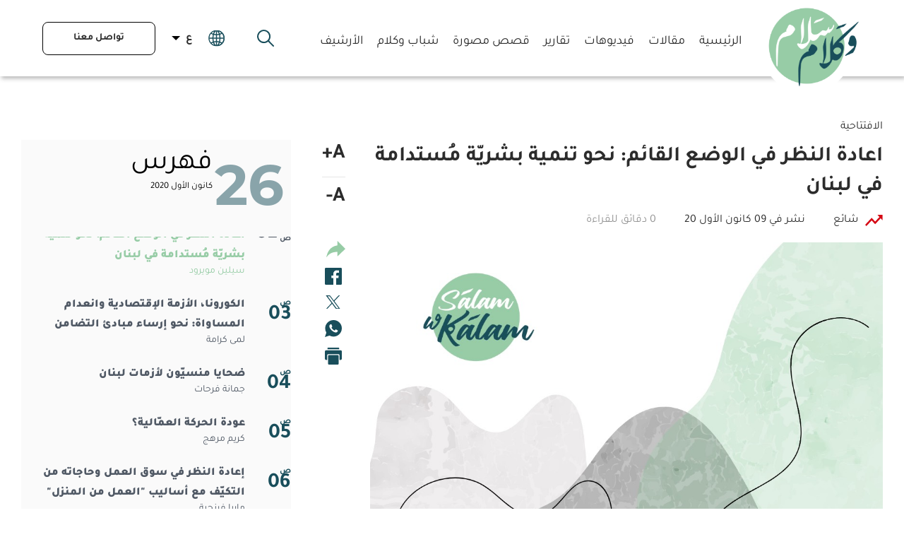

--- FILE ---
content_type: text/html; charset=utf-8
request_url: https://www.salamwakalam.com/articles/%D8%A7%D9%84%D8%A7%D9%81%D8%AA%D8%AA%D8%A7%D8%AD%D9%8A%D8%A9/503/%D8%A7%D8%B9%D8%A7%D8%AF%D8%A9-%D8%A7%D9%84%D9%86%D8%B8%D8%B1-%D9%81%D9%8A-%D8%A7%D9%84%D9%88%D8%B6%D8%B9-%D8%A7%D9%84%D9%82%D8%A7%D8%A6%D9%85-%D9%86%D8%AD%D9%88-%D8%AA%D9%86%D9%85%D9%8A%D8%A9-%D8%A8%D8%B4%D8%B1%D9%8A%D9%91%D8%A9-%D9%85%D9%8F%D8%B3%D8%AA%D8%AF/ar
body_size: 34275
content:
<!DOCTYPE html>


<html xmlns="http://www.w3.org/1999/xhtml" lang="ar">
<head><title>
	اعادة النظر في الوضع القائم: نحو تنمية بشريّة مُستدامة في لبنان | الافتتاحية
</title><meta charset="utf-8" /><meta name="description" content="اعادة النظر في الوضع القائم: نحو تنمية بشريّة مُستدامة في لبنان إنّ جائحة كوفيد-19 ​تشكّل الأزمة الصحيّة العالمية الحاسمة في عصرنا هذا، والتحدّي الأكبر الذي يواجهه العالم منذ الحرب العالمية الثانية. فالجائحة أكثر بكثير من مجرّد أزمة صحيّة، بل هي..." /><meta name="keywords" content="إنّ, جائحة, كوفيد, ​تشكّل, الأزمة, الصحيّة, العالمية, الحاسمة, في, عصرنا, هذا،, والتحدّي, الأكبر, الذي, يواجهه, العالم, منذ, الحرب, العالمية, الثانية" /><meta name="apple-mobile-web-app-capable" content="yes" /><meta name="apple-mobile-web-app-status-bar-style" content="black" /><meta name="format-detection" content="telephone=yes" /><meta name="viewport" content="width=device-width, initial-scale=1" /><meta property="fb:pages" content="125165427541688" />
<meta id="ctl00_fbImageNearPostPlaceInMeta_fbTitle" property="og:title" content="اعادة النظر في الوضع القائم: نحو تنمية بشريّة مُستدامة في لبنان"></meta>
<meta id="ctl00_fbImageNearPostPlaceInMeta_fbDescription" property="og:description" content="
إنّ جائحة كوفيد-19 تشكّل الأزمة الصحيّة العالمية الحاسمة في عصرنا هذا، والتحدّي الأكبر الذي..."></meta>
<meta property="og:image" content="https://www.salamwakalam.com/uploadImages/DocumentImages/Default-Document-Picture.jpg"/>
<meta id="ctl00_fbImageNearPostPlaceInMeta_imageAlt" property="og:image:alt" content="اعادة النظر في الوضع القائم: نحو تنمية بشريّة مُستدامة في لبنان"></meta>
<meta property="og:site_name" content="SalamWaKalam">

<meta property="og:url" content="https://www.salamwakalam.com/articles/%D8%A7%D9%84%D8%A7%D9%81%D8%AA%D8%AA%D8%A7%D8%AD%D9%8A%D8%A9/503/salamwakalam-articles/ar"/>
<meta property="og:type" content="article"/>

<meta property="fb:admins" content=""/>
<meta property="fb:app_id" content="1218066601718850" />
<meta property="fb:pages" content="" />



<meta id="ctl00_fbImageNearPostPlaceInMeta_gplusTitle" itemprop="name" content="اعادة النظر في الوضع القائم: نحو تنمية بشريّة مُستدامة في لبنان"></meta>
<meta id="ctl00_fbImageNearPostPlaceInMeta_gplusDescription" itemprop="description" content="
إنّ جائحة كوفيد-19 تشكّل الأزمة الصحيّة العالمية الحاسمة في عصرنا هذا، والتحدّي الأكبر الذي..."></meta>
<meta itemprop="image" content="https://www.salamwakalam.com/uploadImages/DocumentImages/Default-Document-Picture.jpg" />

<meta name="twitter:card" content="summary_large_image">
<meta name="twitter:site" content="SalamWaKalam" />
<meta id="ctl00_fbImageNearPostPlaceInMeta_twitterTitle" name="twitter:title" content="اعادة النظر في الوضع القائم: نحو تنمية بشريّة مُستدامة في لبنان"></meta>
<meta id="ctl00_fbImageNearPostPlaceInMeta_twitterDescription" name="twitter:description" content="
إنّ جائحة كوفيد-19 تشكّل الأزمة الصحيّة العالمية الحاسمة في عصرنا هذا، والتحدّي الأكبر الذي..."></meta>
<meta name="twitter:image" content="https://www.salamwakalam.com/uploadImages/DocumentImages/Default-Document-Picture.jpg" />



<script>
    var varMetanearappid;
    varMetanearappid = '1218066601718850'; 
</script>

 
<meta name="twitter:card" content="summary_large_image">
<meta name="twitter:site" content="@SalamWaKalam">
<meta name="twitter:creator" content="@SalamWaKalam">
<meta name="twitter:title" content="اعادة النظر في الوضع القائم: نحو تنمية بشريّة مُستدامة في لبنان">
<meta name="twitter:description" content="
إنّ جائحة كوفيد-19 تشكّل الأزمة الصحيّة العالمية الحاسمة في عصرنا هذا، والتحدّي الأكبر الذي...">
<meta name="twitter:image:src" content="http://www.salamwakalam.com/uploadImages/DocumentImages/Default-Document-Picture.jpg">
<!-- Global site tag (gtag.js) - Google Analytics -->
<script async src="https://www.googletagmanager.com/gtag/js?id=UA-151236671-1"></script>
<script>
    window.dataLayer = window.dataLayer || [];
    function gtag() { dataLayer.push(arguments); }
    gtag('js', new Date());

    gtag('config', 'UA-151236671-1');
</script>

<link href="https://www.salamwakalam.com/TheWall/style/Jquery/v1.11.4/jquery-1.11.4.min.css?50" rel="stylesheet" type="text/css" />
<link href="https://www.salamwakalam.com/TheWall/style/CommonStyle/v1.0/v1.0-IpadSize768/MainStyle.min.css?50" rel="stylesheet" type="text/css" />
<link href="https://www.salamwakalam.com/TheWall/Style/MsgBox/v1.0/sweet-alert.css?50" rel="stylesheet" type="text/css" />
<link href="https://www.salamwakalam.com/style/Style.min.css?50" rel="stylesheet" type="text/css" />
<link href="https://www.salamwakalam.com/TheWall/Helpers/TempusDominus/v5.1.2/Style/DateTimePicker.min.css?50" rel="stylesheet" type="text/css" />
<link id="Mastercss" href="https://www.salamwakalam.com/style/ar/Master.min.css?50" rel="stylesheet" type="text/css" />
<link href="https://www.salamwakalam.com/TheWall/style/ar/StaticStyle/v1.0/StaticStyle.min.css?50" rel="stylesheet" type="text/css" />
<link href="https://www.salamwakalam.com/TheWall/style/Jquery/v1.11.4/jquery-ui.min.css?50" type="text/css" rel="stylesheet" />
<link href="https://www.salamwakalam.com/TheWall/style/ionicons/v4.1.2/ionicons.min.css?50" type="text/css" rel="stylesheet" />
<link href="https://www.salamwakalam.com/TheWall/style/Bootstrap/v4.1.1/v4.1.1-OriginalSize/bootstrap.min.css?50" type="text/css" rel="stylesheet" />
    <link href="https://www.salamwakalam.com/TheWall/style/animate/v4.1.1/animate.min.css?50" type="text/css" rel="stylesheet" />
<link href="https://www.salamwakalam.com/Style/Themes/Light.min.css?50" rel="stylesheet" type="text/css" />

<link rel="shortcut icon" href="/Favicon.ico" />


<script async='async' src='https://www.googletagservices.com/tag/js/gpt.js'></script>
<script>
var googletag = googletag || {};
googletag.cmd = googletag.cmd || [];
</script>

<link href='https://www.salamwakalam.com/TheWall/style/mCustomScrollbar/v2.1/CustomScrollbarOld.min.css?v=50' rel='stylesheet' type='text/css' /><link href='https://www.salamwakalam.com/TheWall/style/Swiper/v4.3.3/swiper.min.css?v=50' rel='stylesheet' type='text/css' /><link href='https://www.salamwakalam.com/TheWall/style/flickity/v2.1.2/flickity.min.css?v=50' rel='stylesheet' type='text/css' /><link href='https://www.salamwakalam.com/TheWall/style/mCustomScrollbar/v2.1/CustomScrollbarOld.min.css?v=50' rel='stylesheet' type='text/css' /><link href='https://www.salamwakalam.com/TheWall/style/Ellipsis/v1.0/v1.0-IpadSize768/Ellipsis.min.css?v=50' rel='stylesheet' type='text/css' /><link href ='https://www.salamwakalam.com/TheWall/style/PhotoSwipePlugin/photoswipe.min.css?50' rel='stylesheet' type='text/css' /><link href ='https://www.salamwakalam.com/TheWall/style/PhotoSwipePlugin/default-skin.min.css?50' rel='stylesheet' type='text/css' /><link href='https://www.salamwakalam.com/style/SwipeBox/swipebox.min.css?v=50' rel='stylesheet' type='text/css' /><style type="text/css">body{ background-color: #FFFFFF; }</style></head>

<body id="ctl00_WBody" class="MyMainBody BodyRemoveScroll " dir="rtl">
<form method="post" action="#" onsubmit="javascript:return WebForm_OnSubmit();" id="aspnetForm">
<div class="aspNetHidden">
<input type="hidden" name="__EVENTTARGET" id="__EVENTTARGET" value="" />
<input type="hidden" name="__EVENTARGUMENT" id="__EVENTARGUMENT" value="" />
<input type="hidden" name="__VIEWSTATE" id="__VIEWSTATE" value="/[base64]/Ys9iq2K/[base64]/aHR0cHM6Ly93d3cuc2FsYW13YWthbGFtLmNvbS9hcnRpY2xlcy8lRDglQTclRDklODQlRDglQTclRDklODElRDglQUElRDglQUElRDglQTclRDglQUQlRDklOEElRDglQTkvNTAzL3NhbGFtd2FrYWxhbS1hcnRpY2xlcy9hch4HZmJ0aXRsZQVz2KfYudin2K/[base64]/[base64]/[base64]/[base64]/ZkdmKINin2YTYo9mD2KjYsSDYp9mE2LDZii4uLmQWDmYPFgIfDwVz2KfYudin2K/[base64]/[base64]/Ys9iq2K/[base64]/ZkdmKINin2YTYo9mD2KjYsSDYp9mE2LDZii4uLmQCBQ8WAh8PBXPYp9i52KfYr9ipINin2YTZhti42LEg2YHZiiDYp9mE2YjYtti5INin2YTZgtin2KbZhTog2YbYrdmIINiq2YbZhdmK2Kkg2KjYtNix2YrZkdipINmF2Y/Ys9iq2K/[base64]/[base64]/[base64]/[base64]/Zgti12LUt2YXYtdmI2LHYqS9hcic+EdmC2LXYtSDZhdi12YjYsdipBDwvYT5kAgQPZBYCAgEPFgIfGQUDMTg2FgJmDxUDLjxhIGhyZWY9Jy9zZWN0aW9uLzE4Ni/[base64]/[base64]/[base64]/[base64]/[base64]/Ys9iq2K/[base64]/[base64]/ZitipINmE2YUg2YrYs9io2YIg2YTZh9inINmF2KvZitmE2Iwg2LDYp9iqINmC2K/YsdipINi52YTZiSDYpdit2K/Yp9irINii2KvYp9ixINil2KzYqtmF2KfYudmK2Kkg2YjYpdmC2KrYtdin2K/ZitipINmI2LPZitin2LPZitipINmF2K/ZhdmR2LHYqSDZhdmGINi02KPZhtmH2Kcg2KPZhiDYqtiq2LHZgyDZhtiv2YjYqNin2Ysg2LnZhdmK2YLYqSDZiNi32YjZitmE2Kkg2KfZhNij2YXYry4g2YjZgdmKINmH2LDYpyDYp9mE2LXYr9iv2Iwg2K7ZhNi12Kog2K/Ysdin2LPYqSDYrdiv2YrYq9ipINij2KzYsdin2YfYpyDYqNix2YbYp9mF2Kwg2KfZhNij2YXZhSDYp9mE2YXYqtit2K/[base64]/Zgdi5INmi2aDZpyDZhdmE2KfZitmK2YYg2LTYrti1INil2LbYp9mB2Yog2KXZhNmJINin2YTZgdmC2LEg2KfZhNmF2K/[base64]/ZitipINin2YTZhdiq2K/Zh9mI2LHYqSDZiNiz2Lcg2KrYstin2YrYryDYo9mI2KzZhyDYudiv2YUg2KfZhNmF2LPYp9mI2KfYqSDZiNiq2YHYp9mC2YUg2K3Yp9mE2Kkg2LnYr9mFINin2YTZitmC2YrZhi4g2YTYpyDYtNmD2ZEg2KPZhtmRINmH2LDZhyDYqtit2K/ZitmR2KfYqiDZh9in2KbZhNip2Iwg2YTZg9mG2ZHZh9inINiq2K7ZhNmCINij2YrYttin2Ysg2YHYsdi12Kkg2YHYsdmK2K/YqSDZhNmAICLYqNmG2KfYoSDZhNio2YbYp9mGINmC2K/[base64]/[base64]/[base64]/[base64]/YqSDYpdmE2YkgItin2YTZiNi22Lkg2KfZhNi32KjZiti52Yog2KfZhNmC2K/[base64]/[base64]/YqSDYqtmC2YrZitmFINin2K3YqtmK2KfYrNin2Kog2YXZg9in2YYg2KfZhNi52YXZhNiMINmI2KrYrdiz2YrZhiDYqtiv2YHZkdmCINin2YTZhdi52YTZiNmF2KfYqiDYp9mE2K/[base64]/[base64]/Yp9mE2KPYsdi02YrZgS80OTkv2KfZhNi52K/Yry3YsdmC2YUtMjYvYXJkAgUPDxYCHxcFG9mD2KfZhtmI2YbCoNin2YTYo9mI2YQgMjAyMGRkAgcPFgIfGAISFiRmD2QWCGYPFQIADiBDb2xvclYxOTRFNUIgZAIBDxUHDiBDb2xvclYxOTRFNUIgAjAyDiBDb2xvclY1MDU5NjUgUi9hcnRpY2xlcy/Yp9mE2KfZgdiq2KrYp9it2YrYqS81MDAv2KfZhNij2YXZhC3ZgdmKLdio2YbYp9ih2YTYqNmG2KfZhtmC2K/Zhdin2YsvYXIv2KfZhNij2YXZhCDZgdmKIyDYqNmG2KfYoV/ZhNio2YbYp9mGX9mC2K/Zhdin2YsOIENvbG9yVjUwNTk2NSBSL2FydGljbGVzL9in2YTYp9mB2KrYqtin2K3ZitipLzUwMC/[base64]/[base64]/[base64]/[base64]/Yp9i52KfYr9ipLdin2YTZhti42LEt2YHZii3Yp9mE2YjYtti5Ldin2YTZgtin2KbZhS3Zhtit2Ygt2KrZhtmF2YrYqS3YqNi02LHZitmR2Kkt2YXZj9iz2KrYr9in2YXYqS3ZgdmKLdmE2KjZhtin2YYvYXJz2KfYudin2K/[base64]/[base64]/[base64]/YpiDYp9mE2KrYttin2YXZhiDYp9mE2KXYrNiq2YXYp9i52YrYnw4gQ29sb3JWNTA1OTY1IKwBL2FydGljbGVzL9it2YLZiNmCLdin2YTYpdmG2LPYp9mGLzUwNC/Yp9mE2YPZiNix2YjZhtin2Iwt2KfZhNij2LLZhdipLdin2YTYpdmC2KrYtdin2K/ZitipLdmI2KfZhti52K/Yp9mFLdin2YTZhdiz2KfZiNin2Kkt2YbYrdmILdil2LHYs9in2KEt2YXYqNin2K/[base64]/Yp9mE2LnZhdmELzUwNi/YudmI2K/YqS3Yp9mE2K3YsdmD2Kkt2KfZhNi52YXZkdin2YTZitip2J8vYXIq2LnZiNiv2Kkg2KfZhNit2LHZg9ipINin2YTYudmF2ZHYp9mE2YrYqdifDiBDb2xvclY1MDU5NjUgRi9hcnRpY2xlcy/Yp9mE2LnZhdmELzUwNi/YudmI2K/[base64]/Yp9mE2LnZhdmELzUwNy/[base64]/Ypdi52KfYr9ipLdin2YTZhti42LEt2YHZii3Yp9iz2KrZh9mE2KfZg9mG2Kct2KfZhNil2LnZhNin2YXZii3ZgdmKLdmB2KrYsdin2Kot2YXYpy3YqNi52K8t2KfZhNis2KfYptit2KkvYXJq2KXYudin2K/YqSDYp9mE2YbYuNixINmB2Yog2KfYs9iq2YfZhNin2YPZhtinINin2YTYpdi52YTYp9mF2YogINmB2Yog2YHYqtix2KfYqiDZhdinINio2LnYryDYp9mE2KzYp9im2K3YqQ4gQ29sb3JWNTA1OTY1IIkBL2FydGljbGVzL9in2YTYpdi52YTYp9mFLzUwOC/Ypdi52KfYr9ipLdin2YTZhti42LEt2YHZii3Yp9iz2KrZh9mE2KfZg9mG2Kct2KfZhNil2LnZhNin2YXZii3ZgdmKLdmB2KrYsdin2Kot2YXYpy3YqNi52K8t2KfZhNis2KfYptit2KkvYXJkAgIPFgIfGAIBFgJmD2QWAmYPFQEZ2YPZhNmI2K/ZitinINmD2YjYstmF2KfZhmQCAw8PFgQfFwUDKy0xHx1oZGQCCQ9kFghmDxUCAA4gQ29sb3JWMTk0RTVCIGQCAQ8VBw4gQ29sb3JWMTk0RTVCIAIwOA4gQ29sb3JWNTA1OTY1IJ8BL2FydGljbGVzL9in2YTYpdi52YTYp9mFLzUwOS/[base64]/Yp9mE2KXYudmE2KfZhS81MDkv2YXYrdin2YjZhNipLdmF2K7Yqtio2LHYp9iqLdiq2K/[base64]/Zgy3YtNi52KjZjS9hckDYudmG2K/ZhdinINiq2LbZhdmO2YbZjyDYp9mE2KvZgtin2YHYqdmPINiq2YXZjtin2LPZj9mDINi02LnYqNmNDiBDb2xvclY1MDU5NjUgXC9hcnRpY2xlcy/Yq9mC2KfZgdipLzUxMC/YudmG2K/[base64]/Yp9mE2LXYrdipLzUxMS/[base64]/Yp9mE2YXYs9in2K3Yp9iqLdin2YTYudin2YXZkdipLzUxMy/[base64]/Yudin2YTZhS3Zhdiq2LrZitmR2ZDYsdiMLdmE2KjZhtin2YYt2YXYqtit2YjZkdmQ2YQt2KfZhNi52YjYr9ipLdin2YTZhdi32YTZiNio2Kkt2KjYtNiv2ZHYqS3YpdmE2Ykt2KPYs9mE2YjYqC3YrdmK2KfYqdmNLdmF2Y/Ys9iqL2FyiAHYudin2YTZhSDZhdiq2LrZitmR2ZDYsdiMINmE2KjZhtin2YYg2YXYqtit2YjZkdmQ2YQg2KfZhNi52YjYr9ipINin2YTZhdi32YTZiNio2Kkg2KjYtNiv2ZHYqSDYpdmE2Ykg2KPYs9mE2YjYqCDYrdmK2KfYqdmNINmF2Y/Ys9iq2K/Yp9mFDiBDb2xvclY1MDU5NjUgoAEvYXJ0aWNsZXMv2KfZhNio2YrYptipLzUxNC/Yudin2YTZhS3Zhdiq2LrZitmR2ZDYsdiMLdmE2KjZhtin2YYt2YXYqtit2YjZkdmQ2YQt2KfZhNi52YjYr9ipLdin2YTZhdi32YTZiNio2Kkt2KjYtNiv2ZHYqS3YpdmE2Ykt2KPYs9mE2YjYqC3YrdmK2KfYqdmNLdmF2Y/[base64]/[base64]/[base64]/Yp9ix2LMt2YXYrNmH2ZHYstipLdmE2YfYsNinLdin2YTYqti62YrZitixLdmB2YovYXJkAgIPFgIfGAIBFgJmD2QWAmYPFQEY2YPZhdin2YQg2KPYqNmIINi02K/ZitivZAIDDw8WBB8XBQMrLTEfHWhkZAIQD2QWCGYPFQIADiBDb2xvclYxOTRFNUIgZAIBDxUHDiBDb2xvclYxOTRFNUIgAjE1DiBDb2xvclY1MDU5NjUgYi9hcnRpY2xlcy/Yp9mE2KrYudmE2YrZhS81MTcv2YLYsdin2KHYqS3YudmF2YjYr9mK2ZHYqS3ZhNij2LLZhdipLdin2YTZgti32KfYuS3Yp9mE2KrYudmE2YrZhdmKL2FyQtmC2LHYp9ih2Kkg2LnZhdmI2K/ZitmR2Kkg2YTYo9iy2YXYqSDYp9mE2YLYt9in2Lkg2KfZhNiq2LnZhNmK2YXZig4gQ29sb3JWNTA1OTY1IGIvYXJ0aWNsZXMv2KfZhNiq2LnZhNmK2YUvNTE3L9mC2LHYp9ih2Kkt2LnZhdmI2K/[base64]/[base64]/////D2QCAw8PFgQfFwUDKy0yHx1oZGQCBg8PFgIfHwcAAAAAAHB/[base64]/[base64]/[base64]/ZgdmK2K/ZitmI2YfYp9iqLzcxOC/YqNmK2YYt2KrYrdiv2YrYp9iqLdin2YTYt9io2YrYudipLdmD2YrZgS3ZitmH2K/[base64]/YryDYqti62YrZkdixINin2YTZhdmG2KfYriDZhdiz2KrZgtio2YQg2KfZhNmG2K3ZhCDZiNmF2LHYqNmR2YrZh9ifINiq2YLYsdmK2LEg2YbZiNix2YfYp9mGINi02LHZgSDYp9mE2K/[base64]/[base64]/YryDYqti62YrZkdixINin2YTZhdmG2KfYriDZhdiz2KrZgtio2YQg2KfZhNmG2K3ZhCDZiNmF2LHYqNmR2YrZh9ifINiq2YLYsdmK2LEg2YbZiNix2YfYp9mGINi02LHZgSDYp9mE2K/[base64]/[base64]/ZgdmK2K/ZitmI2YfYp9iqLzcxNi/[base64]/[base64]/Hg5NeUNhbGxUb0FjdGlvbmUfKAWOAdmF2YYgJnF1b3Q72KrZgdmEINin2YTZgtmH2YjYqSZxdW90OyDYpdmE2Ykg2LrYsNin2KEg2YXYs9iq2K/[base64]/[base64]/Hy1lHygFrwHZhtmI2LEg2KfZhNij2LPZhdixLi4g2YXYtdmF2YXYqSDZhNio2YbYp9mG2YrYqSDYqti12YbYuSDYp9mE2YXZiNi22Kkg2YXZhiDYqNmC2KfZitinINin2YTYo9mC2YXYtNipINmI2KrZgtmE2YQg2KfZhNmH2K/YsSAtINiq2YLYsdmK2LEg2LLZitmG2Kgg2K3Ys9mK2YYg2YjZgdin2LfZhdipINiu2KfYt9ixHy5lHyYFIURvYy1TLTcxMy02MzkwMjA4OTUwODI3MjcwNTcuanBlZx8vBRDZgdmK2K/[base64]/ZitmI2YfYp9iqZAIDD2QWBmYPFgIfFwWlATxhIGhyZWY9Jy/ZgdmK2K/ZitmI2YfYp9iqLzcxMy/[base64]/YqSDYt9io2YrYudmK2KkgLSDYqtmC2LHZitixINmF2LHZitmFINiv2K3Yr9mI2K0fLmUfJgUhRG9jLVMtNzEyLTYzOTAyMDAyMjc4MDMzNjIyMi5qcGVnHy8FENmB2YrYr9mK2YjZh9in2KofMAUCaDMfJQWYAS/ZgdmK2K/ZitmI2YfYp9iqLzcxMi/[base64]/[base64]/YqSDYt9io2YrYudmK2KkgLSDYqtmC2LHZitixINmF2LHZitmFINiv2K3Yr9mI2K1kAgIPFgIfFwUEPC9hPmQCBA9kFgJmDw8WAh8XBRTZhdix2YrZhSDYr9it2K/ZiNitLGRkAgUPZBYCAgEPDxYCHxcFHjIyINmD2KfZhtmI2YbCoNin2YTYo9mI2YQgMjAyNWRkAgYPFgIfFwUR2LTYp9mH2K8g2KfZhNii2YZkAgMPZBYCAgEPDxYYHycFAmg0HykFHjE3INmD2KfZhtmI2YbCoNin2YTYo9mI2YQgMjAyNR8rBwAAAAAAAPA/Hy1lHygFngHYp9mE2LLYsdin2LnYqSDYp9mE2LnZhdmI2K/[base64]/ZitmELi4g2YXYqNin2K/[base64]/YqtmC2KfYsdmK2LEvYXInPgzYqtmC2KfYsdmK2LEEPC9hPmQCAw9kFgJmDxUDLDxhIGhyZWY9Jy9zZWN0aW9uLzE4NS/[base64]/[base64]/[base64]/[base64]/lwnBYfp7dtwD8uLR375fNnYE0=" />
</div>

<script type="text/javascript">
//<![CDATA[
var theForm = document.forms['aspnetForm'];
if (!theForm) {
    theForm = document.aspnetForm;
}
function __doPostBack(eventTarget, eventArgument) {
    if (!theForm.onsubmit || (theForm.onsubmit() != false)) {
        theForm.__EVENTTARGET.value = eventTarget;
        theForm.__EVENTARGUMENT.value = eventArgument;
        theForm.submit();
    }
}
//]]>
</script>


<script src="/WebResource.axd?d=hL-YiTCkV50HuDCyakEHvtG1prBrBkWOtsO8QoIvY9rdvxB_Ym9tGmAQEwWMy0N2td5N0_qc5DrRSiScVIPrNmhTr9gr9v9OnTk__bDd8MU1&amp;t=638901644248157332" type="text/javascript"></script>


<script src="/ScriptResource.axd?d=1_Zg378K3K3NVsrHZJ_DGEt6R0eYP7bnfvIMecfgt8AiRuGWxBps8ePVJ2Ud7Cn_YGGeXDnqDbEKg4NanobUrLbl3N8oK4SFPdWRC6-AfHJl_Jlb6ENMm1AZs7BESifne-YSoGcHUBDM6DiNu8i1pR4Ppb6bFhBcqi1YNd6fF9k1&amp;t=ffffffff93d1c106" type="text/javascript"></script>
<script src="/ScriptResource.axd?d=20PEnsrgCeeLXnQehac2iHKAJToq1yDsFFuQhovzlWDubotEP8mt4cYZngC6uOdh9TSBrgq88pV1vIDCPxi2QwdWcYWzPX2711Au8zDZ0h_0-MVxs9ZeY_WmY_RoI9JMQNzEVTufvWqnRHAwYL0lVJt6mAzyfvwMoujBsVdzfmWv071fsQo18qIObf7zi6gI0&amp;t=5c0e0825" type="text/javascript"></script>
<script type="text/javascript">
//<![CDATA[
if (typeof(Sys) === 'undefined') throw new Error('ASP.NET Ajax client-side framework failed to load.');
//]]>
</script>

<script src="/ScriptResource.axd?d=bxuh3Nipjcf04r4VUp9MkfVpFEdtfeCfkhzeX2_r_rC4SPB9ulQNV3XK2M9w8WSLjqnMviRwm3B0XR4KTKDDVeekmFk44XSal877pYxRhK0-k5dntaB3zm52wA0gDQlMymaXWBTzFXpSjQz-yS0ovWYXmJf9osmbzdwLRymEo322RaeuVPBx977LXFe7kQQI0&amp;t=5c0e0825" type="text/javascript"></script>
<script src="../../../../webservices/Service.asmx/jsdebug" type="text/javascript"></script>
<script type="text/javascript">
//<![CDATA[
function WebForm_OnSubmit() {
if (typeof(ValidatorOnSubmit) == "function" && ValidatorOnSubmit() == false) return false;
return true;
}
//]]>
</script>




<div id="ctl00_AllContent">
<script type="text/javascript">
var sAppPath = "/";
var sPicPath = "https://www.salamwakalam.com/uploadImages/";
var LanguageID = "1";
var fbLanguage = "ar_AR";
var sImageLangPath = "ar";
var LanguageDirection = "right";
var LanguageDirectionInv = "left";
var IsArabic = "right";
var fbAppID = "1218066601718850";
var fbScrt = "7247de49552066a07eed4ae8d7f7f2c7";
var captchKey = "6LfSNvwcAAAAADZ1XV4cnchAuNzhOg256SngUltJ";
var sWebsiteDname = "https://www.salamwakalam.com/";
</script>
<script src="https://www.salamwakalam.com/TheWall/js/JqueryMain/v2.2.3/jquery-2.2.3.min.js?v=50" type="text/javascript"></script>
<script src="https://www.salamwakalam.com/TheWall/js/JqueryMain/v2.2.3/jquery-migrate-1.3.0.min.js?v=50" type="text/javascript"></script>
<input type="hidden" class="HiddenHandlerURL" value="/Handler/Sharrre.ashx" />
<input type="hidden" class="sAppPath" value="/" />
<input type="hidden" value="https://www.salamwakalam.com/articles/%D8%A7%D9%84%D8%A7%D9%81%D8%AA%D8%AA%D8%A7%D8%AD%D9%8A%D8%A9/503/%D8%A7%D8%B9%D8%A7%D8%AF%D8%A9-%D8%A7%D9%84%D9%86%D8%B8%D8%B1-%D9%81%D9%8A-%D8%A7%D9%84%D9%88%D8%B6%D8%B9-%D8%A7%D9%84%D9%82%D8%A7%D8%A6%D9%85-%D9%86%D8%AD%D9%88-%D8%AA%D9%86%D9%85%D9%8A%D8%A9-%D8%A8%D8%B4%D8%B1%D9%8A%D9%91%D8%A9-%D9%85%D9%8F%D8%B3%D8%AA%D8%AF/ar" class="HiddenPageURL" />
<input name="ctl00$languageIDDiv" type="hidden" id="ctl00_languageIDDiv" class="LanguageID" value="1" />


<input name="ctl00$AutoLoadMoreOnMobile" type="hidden" id="ctl00_AutoLoadMoreOnMobile" class="AutoLoadMoreOnMobile" value="1" />
<input name="ctl00$AutoLoadMoreOnTable" type="hidden" id="ctl00_AutoLoadMoreOnTable" class="AutoLoadMoreOnTable" value="1" />
<input type="hidden" value="3" class="HiddenAutoLoadMoreTimes" />

<input type="hidden" value="SalamWaKalam" class="HiddenTwitterSite" />

<script type="text/javascript">
//<![CDATA[
Sys.WebForms.PageRequestManager._initialize('ctl00$ScriptManager1', 'aspnetForm', ['tctl00$MasterMenu$UpdateNotifications','','tctl00$MasterMenu$UpdatePanel2','','tctl00$MasterMenu$UpdatePanel1','','tctl00$panel1',''], [], [], 90, 'ctl00');
//]]>
</script>


<div class="NormalDivContainer u-opacity1 u-relative">
<div class="ToastStyle BgColorV000000" onclick="CloseToast();">

<div style="height: 25px;"></div>
<div class="ToastContent">
</div>
<div style="height: 25px;"></div>
</div>
<div class="MenuOpenedOverlayScreen u-hide"></div>
<div id="ctl00_MainMenu" class="u-relative TheMainMEnu">


<div class="mastermenu position-fixed w-100">
<div class="MyMainDiv1920">
<div class="mastermenu-desktop AnimateMe">
<a href="/" class="mastermenu-desktop-logo position-absolute">
<img src='https://www.salamwakalam.com/images/ar/logo.png' alt="Salam Wa Kalam" />
</a>

<div class="d-flex align-items-end floatL">
<div class="mastermenu-desktop-logo-height d-inline-block AnimateMe"></div>

<div id="ctl00_MasterMenu_HomepageItem" class="mastermenu-desktop-item text-title text-title-11 position-relative d-inline-block">
<a href='/' class="text-uppercase">الرئيسية</a>
</div>


<div id="ctl00_MasterMenu_rptCategories_ctl00_DesktopItem" class="mastermenu-desktop-item text-title text-title-11 position-relative d-inline-block" data-id="183">
<a href='/section/183/مقالات/ar'>
<h3 class="u-inheritStyle text-uppercase">
مقالات
</h3>
</a>
</div>

<div id="ctl00_MasterMenu_rptCategories_ctl01_DesktopItem" class="mastermenu-desktop-item text-title text-title-11 position-relative d-inline-block" data-id="182">
<a href='/videos/182/ar'>
<h3 class="u-inheritStyle text-uppercase">
فيديوهات
</h3>
</a>
</div>

<div id="ctl00_MasterMenu_rptCategories_ctl02_DesktopItem" class="mastermenu-desktop-item text-title text-title-11 position-relative d-inline-block" data-id="184">
<a href='/section/184/تقارير/ar'>
<h3 class="u-inheritStyle text-uppercase">
تقارير
</h3>
</a>
</div>

<div id="ctl00_MasterMenu_rptCategories_ctl03_DesktopItem" class="mastermenu-desktop-item text-title text-title-11 position-relative d-inline-block" data-id="185">
<a href='/section/185/قصص-مصورة/ar'>
<h3 class="u-inheritStyle text-uppercase">
قصص مصورة
</h3>
</a>
</div>

<div id="ctl00_MasterMenu_rptCategories_ctl04_DesktopItem" class="mastermenu-desktop-item text-title text-title-11 position-relative d-inline-block" data-id="186">
<a href='/section/186/شباب-وكلام/ar'>
<h3 class="u-inheritStyle text-uppercase">
شباب وكلام
</h3>
</a>
</div>

<div id="ctl00_MasterMenu_rptCategories_ctl05_DesktopItem" class="mastermenu-desktop-item text-title text-title-11 position-relative d-inline-block" data-id="1">
<a href='/issue/1/الأرشيف/ar'>
<h3 class="u-inheritStyle text-uppercase">
الأرشيف
</h3>
</a>
</div>

</div>

<div class="mastermenu-desktop-right floatR d-flex align-items-center h-100 mastermenu-desktop-right-zindex position-relative">

<img src="https://www.salamwakalam.com/images/search.svg" alt="Search Salam Wa Kalam" class="mastermenu-desktop-search-icon c-pointer" />

<div class="mastermenu-notifications mastermenu-notifications-desktop align-middle c-pointer position-relative d-md-inline-block d-none">
<img src='https://www.salamwakalam.com/images/Icon ionic-ios-notifications.svg' alt="check your notifications on salam wa kalam website" />
<div class="mastermenu-notifications-count BgColorVD50915 c-pointer position-absolute text-center">
<div id="ctl00_MasterMenu_UpdateNotifications">
	
<div class="mastermenu-notifications-count-number ColorVFFFFFF">
0
</div>

</div>
</div>
<div class="mastermenu-notifications-tab mastermenu-desktop-tab position-absolute u-hide">
<div class="TopTriangle"></div>

<div class="NotificationsLoader">
<div class="mastermenu-loader"></div>
</div>
<div class="NotificationsDivHeight content_1">
<div class="u-width100 floatL mastermenu-notifications-content"></div>
</div>
</div>
</div>



<div class="LanguageMainContainer position-relative u-table">
<div class="position-relative selectedLanguage u-pointer">
<div class="selectedLangInner">
<img class="MenuLanguageEarth" width="23" src="https://www.salamwakalam.com/images/language.svg" alt="Salam Wa Kalam" />
<span id="ctl00_MasterMenu_MasterLanguages_lblLang" class="LangStylear u-animateMe btnlang">ع</span>
<img class="MenuLanguageArrow" width="12" src="https://www.salamwakalam.com/images/arrowblack.svg" alt="Salam Wa Kalam" />

<div class="languageContainer u-hide BgColorVF5F5F5">
<div class="langdiv u-hide">





<input type="submit" name="ctl00$MasterMenu$MasterLanguages$rptLanguage$ctl01$btnLAng" value="English" id="ctl00_MasterMenu_MasterLanguages_rptLanguage_ctl01_btnLAng" class="LangStylear u-animateMe btnlang w-100" />



<input type="submit" name="ctl00$MasterMenu$MasterLanguages$rptLanguage$ctl02$btnLAng" value="Francais" id="ctl00_MasterMenu_MasterLanguages_rptLanguage_ctl02_btnLAng" class="LangStylear u-animateMe btnlang w-100" />



</div>
</div>
</div>
</div>
</div>

<div class="mastermenu-desktop-contact text-title text-title-10 text-center GoToChildOnClickNew c-pointer text-uppercase">
<a href='/contactus/ar'>
تواصل معنا
</a>
</div>

<div class="mastermenu-burgermenu c-pointer position-relative">
<img src="https://www.salamwakalam.com/images/ar/burgermenu.svg" alt="salam wa kalam menu" />
<div class="mastermenu-notifications-count BgColorVD50915 c-pointer position-absolute text-center">
<div id="ctl00_MasterMenu_UpdatePanel2">
	
<div class="mastermenu-notifications-count-number ColorVFFFFFF">
0
</div>

</div>
</div>
</div>

</div>

<div class="mastermenu-desktop-search position-absolute h-100 padding-l-xs-15 padding-r-xs-15">
<img src="https://www.salamwakalam.com/images/search.svg" alt="Search Salam Wa Kalam" class="mastermenu-desktop-search-icon-inner c-pointer position-absolute" />
<input name="ctl00$MasterMenu$txtSearch" type="text" id="ctl00_MasterMenu_txtSearch" class="mastermenu-desktop-search-textbox text-title text-title-11" placeholder="البحث في الموقع" />
<input type="submit" name="ctl00$MasterMenu$btnSearch" value="" id="ctl00_MasterMenu_btnSearch" class="u-hide btnSearch" />
<img src="https://www.salamwakalam.com/images/close.png" alt="Close" class="mastermenu-desktop-search-close c-pointer position-absolute" />
</div>

</div>
</div>
</div>

<div class="mastermenu-fullwidth w-100 u-transitionEaseInOut">
<div class="mastermenu-fullwidth-scroll">
<div class="mastermenu-fullwidth-content">
<div class="mastermenu-fullwidth-item text-center text-uppercase">
<a href='/'>
الرئيسية
</a>
</div>


<div class="mastermenu-fullwidth-item text-center text-uppercase">
<a href='/section/183/مقالات/ar'>
مقالات
</a>
</div>

<div class="mastermenu-fullwidth-item text-center text-uppercase">
<a href='/videos/182/ar'>
فيديوهات
</a>
</div>

<div class="mastermenu-fullwidth-item text-center text-uppercase">
<a href='/section/184/تقارير/ar'>
تقارير
</a>
</div>

<div class="mastermenu-fullwidth-item text-center text-uppercase">
<a href='/section/185/قصص-مصورة/ar'>
قصص مصورة
</a>
</div>

<div class="mastermenu-fullwidth-item text-center text-uppercase">
<a href='/section/186/شباب-وكلام/ar'>
شباب وكلام
</a>
</div>

<div class="mastermenu-fullwidth-item text-center text-uppercase">
<a href='/issue/1/الأرشيف/ar'>
الأرشيف
</a>
</div>


<div class="mastermenu-notifications-mobile align-middle c-pointer text-center">
<div class="d-inline-block position-relative">
<img src='https://www.salamwakalam.com/images/Icon ionic-ios-notifications.svg' alt="check your notifications on salam wa kalam website" />
<div class="mastermenu-notifications-count BgColorVD50915 c-pointer position-absolute text-center">
<div id="ctl00_MasterMenu_UpdatePanel1">
	
<div class="mastermenu-notifications-count-number ColorVFFFFFF">
0
</div>

</div>
</div>
</div>
</div>

<div class="mastermenu-fullwidth-languages text-center">


<div class="LanguageMainContainer position-relative u-table">
<div class="position-relative selectedLanguage u-pointer">
<div class="selectedLangInner">
<img class="MenuLanguageEarth" width="23" src="https://www.salamwakalam.com/images/language.svg" alt="Salam Wa Kalam" />
<span id="ctl00_MasterMenu_MasterLanguages1_lblLang" class="LangStylear u-animateMe btnlang">ع</span>
<img class="MenuLanguageArrow" width="12" src="https://www.salamwakalam.com/images/arrowblack.svg" alt="Salam Wa Kalam" />

<div class="languageContainer u-hide BgColorVF5F5F5">
<div class="langdiv u-hide">





<input type="submit" name="ctl00$MasterMenu$MasterLanguages1$rptLanguage$ctl01$btnLAng" value="English" id="ctl00_MasterMenu_MasterLanguages1_rptLanguage_ctl01_btnLAng" class="LangStylear u-animateMe btnlang w-100" />



<input type="submit" name="ctl00$MasterMenu$MasterLanguages1$rptLanguage$ctl02$btnLAng" value="Francais" id="ctl00_MasterMenu_MasterLanguages1_rptLanguage_ctl02_btnLAng" class="LangStylear u-animateMe btnlang w-100" />



</div>
</div>
</div>
</div>
</div>
</div>

<div class="mastermenu-fullwidth-contact text-center">
<div class="mastermenu-desktop-contact text-title text-title-10 text-center GoToChildOnClickNew c-pointer text-uppercase">
<a href='/contactus/ar'>
تواصل معنا
</a>
</div>
</div>
</div>

<div class="mastermenu-fullwidth-notifications-tab u-hide">

<div class="mastermenu-fullwidth-notifications-back c-pointer d-flex align-items-center" onclick="CloseNotificationsPanel()">
<div class="mastermenu-fullwidth-notifications-back-arrow"></div>
<div class="mastermenu-fullwidth-notifications-back-text text-uppercase">السابق</div>
</div>

<div class="NotificationsLoader">
<div class="mastermenu-loader"></div>
</div>

<div class="mastermenu-fullwidth-notifications-content">
</div>
</div>

</div>

<img src='https://www.salamwakalam.com/images/mobile-menu-bg-bottom.png' alt="Salam Wa Kalam" class="mastermenu-fullwidth-bg w-100 position-absolute" />

<img src='https://www.salamwakalam.com/images/burgermenu-close.png' alt="Salam Wa Kalam" class="mastermenu-fullwidth-close position-absolute c-pointer" onclick="CloseFullWidthMenu()" />
</div>

</div>
<div id="ctl00_DivHeightBeforeContent" class="HeightBeforeContent"></div>
<div id="ctl00_minHeightContainer" class="minHeightContainer">
<div id="divPageContainerFirstStartHere" class="DocumentDetailsPageStart"><div class="row MyMainDiv1430 u-margin0">
	<div class="col-xl-12 col-lg-12 col-md-12 col-sm-12 col-12 Padding-top-lg-30 Padding-top-sm-30 Padding-top-xs-20 Padding-bottom-lg-30 Padding-bottom-sm-30 Padding-bottom-xs-20 floatL u-padding0">
		<input name="ctl00$MainContent$ViewsController0$HiddenRecordID" type="hidden" id="ctl00_MainContent_ViewsController0_HiddenRecordID" class="HiddenRecordID" value="503" />
<input name="ctl00$MainContent$ViewsController0$HiddenRecordType" type="hidden" id="ctl00_MainContent_ViewsController0_HiddenRecordType" class="HiddenRecordType" value="Article" />

<script type="text/javascript">
var mySource;

$(document).ready(function () {
try {
mySource = getParameterByName('src');
UpdateViews();
} catch (ex) { };
});

function UpdateViews() {
SalamWaKalam.AjaxWebService.Service.ProcessInteractions($('.HiddenRecordType').val(), mySource, $('.HiddenRecordID').val());
}

function getParameterByName(name, url) {
if (!url) {
url = window.location.href;
}
name = name.replace(/[\[\]]/g, "\\$&");
var regex = new RegExp("[?&]" + name + "(=([^&#]*)|&|#|$)"),
results = regex.exec(url);
if (!results) return 0;
if (!results[2]) return 0;
return decodeURIComponent(results[2].replace(/\+/g, " "));
}


</script>
	</div>
</div>
<div class="row row-reference-fixed MyMainDiv1920 u-margin0">
	<div class="col-xl-8 col-lg-8 col-md-8 col-sm-12 col-12 Padding-bottom-xs-30 Padding-left-lg-30 Padding-left-xs-20 Padding-right-lg-30 Padding-right-xs-20 floatL u-padding0">
		<meta id="ctl00_MainContent_ArticlesDetailsFull1_metaIdentifier" itemprop="identifier" content="503_1"></meta>
<meta id="ctl00_MainContent_ArticlesDetailsFull1_metaPageType" itemprop="pageType" content="article"></meta>
<meta id="ctl00_MainContent_ArticlesDetailsFull1_metaURL" itemprop="url" content="https://www.salamwakalam.com/articles/الافتتاحية/503/salamwakalam-articles/ar"></meta>
<meta id="ctl00_MainContent_ArticlesDetailsFull1_metaDatePublished" itemprop="datePublished" content="2020-12-09T13:30:00Z"></meta>
<meta id="ctl00_MainContent_ArticlesDetailsFull1_metaAuthor" itemprop="author" content="Salam Wa Kalam"></meta>
<meta id="ctl00_MainContent_ArticlesDetailsFull1_metaThumbnail" itemprop="thumbnailUrl" content="https://www.salamwakalam.com/uploadImages/DocumentImages/Default-Document-Picture.jpg"></meta>
<meta id="ctl00_MainContent_ArticlesDetailsFull1_metaInLanguage" itemprop="inLanguage" content="ar"></meta>

<div class="ArticleDetails MainControlDiv ArticlesDetailsFull" itemscope itemtype="http://schema.org/NewsArticle">
<meta itemscope itemprop="mainEntityOfPage" itemtype="https://schema.org/WebPage" itemid="https://www.salamwakalam.com/articles/%D8%A7%D9%84%D8%A7%D9%81%D8%AA%D8%AA%D8%A7%D8%AD%D9%8A%D8%A9/503/salamwakalam-articles/ar" />

<div class="row m-0 padding-t-md-0 padding-t-xs-20 padding-b-xs-20">

<input name="ctl00$MainContent$ArticlesDetailsFull1$HiddenCountAuth" type="hidden" id="ctl00_MainContent_ArticlesDetailsFull1_HiddenCountAuth" />

<div class="col-12 p-0">
<div class="d-md-flex d-block">
<div class="articles-details-full-left PrintThis">
<div itemprop="articleSection" class="text-title text-title-6 text-uppercase articles-details-full-category-title padding-b-xs-10">
<a href='/section/4/%D8%A7%D9%84%D8%A7%D9%81%D8%AA%D8%AA%D8%A7%D8%AD%D9%8A%D8%A9/ar'><h2 class='u-inheritStyle'>الافتتاحية</h2></a>

</div>

<div itemprop="headline" class="text-title text-title-2 articles-details-full-title padding-b-xs-15">
<h1 class='u-inheritStyle'>
<span id="ctl00_MainContent_ArticlesDetailsFull1_lblTitle">اعادة النظر في الوضع القائم: نحو تنمية بشريّة مُستدامة في لبنان</span>
</h1>
</div>

<span itemprop="author" itemscope itemtype="https://schema.org/Person" class="u-hide"><span itemprop="name">Salam Wa Kalam</span></span>
<div itemprop="publisher" itemscope itemtype="https://schema.org/Organization" style="display: none;">
<div itemprop="logo" itemscope itemtype="https://schema.org/ImageObject">
<img src="https://www.salamwakalam.com/images/logo.png" alt="salam wa kalam website logo" />
<meta itemprop="url" content="https://www.salamwakalam.com/images/logo.png" />
<meta itemprop="width" content="506" />
<meta itemprop="height" content="135" />
</div>
<meta itemprop="name" content="salam wa kalam" />
</div>

<div class="d-md-flex d-block align-items-center text-title text-title-6 article-details-below-title padding-b-md-0 padding-b-xs-20 w-100 flex-wrap">
<div class="d-flex align-items-center padding-b-md-20 padding-b-xs-20">
<img src="https://www.salamwakalam.com/images/icon-trending-up-red.svg" id="ctl00_MainContent_ArticlesDetailsFull1_imgTrending" alt="trending" />
<span id="ctl00_MainContent_ArticlesDetailsFull1_lblTrending" class="articles-details-full-trending">شائع</span>
</div>
<span class='d-md-inline-block d-block padding-b-md-20 padding-b-xs-0 padding-r-xs-0 padding-l-xs-20 padding-l-xs-0 padding-r-xs-20 padding-r-xs-0'>نشر في 09 كانون الأول 20</span>
<span id="ctl00_MainContent_ArticlesDetailsFull1_lblTimeToRead" class="articles-details-full-timetoread d-md-inline-block d-block padding-t-md-0 padding-t-xs-20 padding-b-md-20 padding-b-xs-0 padding-r-md-20 padding-r-xs-10 padding-l-md-20 padding-l-xs-10 ">0 دقائق للقراءة</span>
</div>

<div id="ctl00_MainContent_ArticlesDetailsFull1_mediaContainer">

<div id="ctl00_MainContent_ArticlesDetailsFull1_MediaGallerySection">
<div itemprop="image" itemscope itemtype="https://schema.org/ImageObject">
<img src="https://www.salamwakalam.com/uploadImages/DocumentImages/Default-Document-Picture.jpg" id="ctl00_MainContent_ArticlesDetailsFull1_Picture" class="u-marginAuto" alt="اعادة النظر في الوضع القائم: نحو تنمية بشريّة مُستدامة في لبنان" />

<meta id="ctl00_MainContent_ArticlesDetailsFull1_metaPicture" itemprop="url" content="https://www.salamwakalam.com/uploadImages/DocumentImages/Default-Document-Picture.jpg"></meta>
<meta itemprop="width" content="1920" />
<meta itemprop="height" content="1080" />
</div>

</div>
</div>

<div class="articles-details-full-container">
<div id="ctl00_MainContent_ArticlesDetailsFull1_DivLblShortDescription" class="text-title text-title-9 articles-details-full-desc padding-t-xs-30" itemprop="articleBody">
<span id="ctl00_MainContent_ArticlesDetailsFull1_lblShortDescription">إنّ جائحة كوفيد-19 ​تشكّل الأزمة الصحيّة العالمية الحاسمة في عصرنا هذا، والتحدّي الأكبر الذي يواجهه العالم منذ الحرب العالمية الثانية. فالجائحة أكثر بكثير من مجرّد أزمة صحيّة، بل هي أيضاً أزمة إجتماعية وإقتصادية لم يسبق لها مثيل، ذات قدرة على إحداث آثار إجتماعية وإقتصادية وسياسية مدمّرة من شأنها أن تترك ندوباً عميقة وطويلة الأمد.</span>
</div>

<div id="ctl00_MainContent_ArticlesDetailsFull1_DivDescription" class="text-title text-title-8 articles-details-full-desc padding-t-xs-30" itemprop="articleBody">
<div>
<p dir="RTL" style="text-align: justify;"><span style=" font-family: sans-serif;">إنّ جائحة كوفيد-</span><span dir="LTR" style=" font-family: sans-serif;">19 </span><span style=" font-family: sans-serif;">&nbsp;تشكّل الأزمة الصحيّة العالمية الحاسمة في عصرنا هذا، والتحدّي الأكبر الذي يواجهه العالم منذ الحرب العالمية الثانية. فالجائحة أكثر بكثير من مجرّد أزمة صحيّة، بل هي أيضاً أزمة إجتماعية وإقتصادية لم يسبق لها مثيل، ذات قدرة على إحداث آثار إجتماعية وإقتصادية وسياسية مدمّرة من شأنها أن تترك ندوباً عميقة وطويلة الأمد. وفي هذا الصدد، خلصت دراسة حديثة أجراها برنامج الأمم المتحدة الإنمائي إلى أنّ الآثار الخطيرة الطويلة الأجل لجائحة كوفيد-</span><span dir="LTR" style=" font-family: sans-serif;">19</span><span style=" font-family: sans-serif;"> يمكن أن تدفع ٢٠٧ ملايين شخص إضافي إلى الفقر المدقع، علاوةً على المسار الحالي للجائحة، ليصل المجموع إلى أكثر من مليار شخص بحلول عام 2030.</span><span style=" font-family: sans-serif;"> <a href="file:///C:/Users/n_abo/Downloads/AR%20Transl%20Editorial%20UNDP%20(1)%20(1).docx#_ftn1" name="_ftnref1"><span dir="LTR">[1]</span></a></span></p>
<p dir="RTL" style="text-align: justify;"><span style=" font-family: sans-serif;">وبينما كان إنفجار بيروت في ٤ آب ٢٠٢٠ نقطة تحوّل بالنسبة للبنان، لا يزال البلد يخوض معركة شاقّة ضدّ إنتشار جائحة كوفيد-</span><span dir="LTR" style=" font-family: sans-serif;">19</span><span style=" font-family: sans-serif;"> &nbsp;والأزمة الإجتماعية والإقتصادية المتدهورة وسط تزايد أوجه عدم المساواة وتفاقم حالة عدم اليقين. لا شكّ أنّ هذه تحديّات هائلة، لكنّها تخلق أيضاً فرصة فريدة لـ "بناء لبنان قدماً".</span><span style=" font-family: sans-serif;"> </span></p>
<p dir="RTL" style="text-align: justify;"><span style=" font-family: sans-serif;">لقد كشفت جائحة كوفيد-</span><span dir="LTR" style=" font-family: sans-serif;">19</span><span style=" font-family: sans-serif;"> في مختلف أنحاء العالم عن مدى حدود الأنظمة الإجتماعية وشبكات الأمان عندما يتعلّق الأمر بإعانة السكان وتوفير الرعاية لهم، وخاصةً الفئات الأكثر ضعفاً. وقد إستعرض تقرير التنمية البشرية لعام ٢٠١٩ الصادر عن برنامج الأمم المتحدة الإنمائي العديد من أوجه عدم المساواة الناجمة عن هذه الأنظمة، ودعا إلى إيجاد حلول تأخذ في الإعتبار أوجه الترابط بين مختلف العوامل في المجتمعات، والإقتصادات، والهياكل السياسية لضمان التنمية البشرية المستدامة. كما دعت أزمة كوفيد-</span><span dir="LTR" style=" font-family: sans-serif;">19</span><span style=" font-family: sans-serif;"> إلى إعادة تقييم أولويّات الأفراد، والمجتمعات والإنسانية بشكلٍ عام. وحتى لو تمّ إحتواءالجائحة، فإنّ العودة إلى "الوضع الطبيعي القديم" لم يعد ممكناً.</span></p>
<p dir="RTL" style="text-align: justify;"><span style=" font-family: sans-serif;">بالتالي، يقوم هذا الملحق بتحليل آثار جائحة كوفيد-</span><span dir="LTR" style=" font-family: sans-serif;">19</span><span style=" font-family: sans-serif;"> المستمرّة والأزمات المتفاقمة التي سبّبتها</span><span dir="LTR" style=" font-family: sans-serif;"> </span><span style=" font-family: sans-serif;">الحالة</span><span dir="LTR" style=" font-family: sans-serif;"> </span><span style=" font-family: sans-serif;">الإقتصادية وتفجيرات بيروت في 4 آب على "الوضع الطبيعي القديم". كما يحدّد القطاعات التي تحتاج إلى إعادة التفكير النقديّ، ويلقي الضوء على الحلول الحاليّة والسبل الممكنة للمضي قدماً، من إعادة التفكير في العلاقات الإجتماعية إلى تعزيز نماذج محليّة أكثر إستدامةً للإنتاج، والإستهلاك وما بعد الإستهلاك، وإعادة تقييم احتياجات مكان العمل، وتحسين تدفّق المعلومات الدقيقة في هذه المرحلة الحرجة. ونحن على ثقة بأنّ الأفكار والتوصيات الواردة في هذا الملحق ستسهم في رسم السبيل للمضي قدماً من أجل بناء لبنان قدماً.</span></p>
<p dir="RTL" style="text-align: justify;"><span dir="LTR" style=" font-family: sans-serif;">&nbsp;</span></p>
<div><span style=" font-family: sans-serif;"><br clear="all" />
</span><hr align="left" size="1" width="33%" />
<div id="ftn1">
<p dir="RTL" style="margin-bottom: 0in; text-align: justify;"><span style=" font-family: sans-serif;"><a href="file:///C:/Users/n_abo/Downloads/AR%20Transl%20Editorial%20UNDP%20(1)%20(1).docx#_ftnref1" name="_ftn1"><span dir="LTR">[1]</span></a> <span dir="LTR">&nbsp;</span><em><span dir="LTR">IMPACT OF COVID-19 ON THE SUSTAINABLE DEVELOPMENT GOALS</span></em><em><span>. 2020. برنامج الأمم المتحدة الإنمائي. </span></em></span></p>
<p dir="RTL" style="margin-bottom: 0in; text-align: justify;"><span style=" font-family: sans-serif;"><em><span>المعرّف الرقمي: </span></em><span dir="LTR" style="text-align: left;">&nbsp;<a href="https://sdgintegration.undp.org/accelerating-development-progressduring-covid-19">https://sdgintegration.undp.org/accelerating-development-progressduring-covid-19</a></span></span></p>
<p dir="RTL"><span dir="LTR" style=" font-family: sans-serif;">&nbsp;</span></p>
</div>
</div>
</div>
</div>
</div>

<div id="ctl00_MainContent_ArticlesDetailsFull1_DivTags" class="w-100">
<div class="d-flex flex-wrap align-items-center padding-t-md-90 padding-t-xs-30 w-100">

<div itemprop="articleSection" class="articles-details-full-tag GoToChildOnClickNew padding-l-xs-30 padding-r-xs-30 padding-t-xs-10 padding-b-xs-10 text-title text-title-6 u-hover80 c-pointer">
<h3 class="u-inheritStyle">
<a href='/section/4/الافتتاحية/ar'>
الافتتاحية
</a>
</h3>
</div>


</div>
</div>

<input name="ctl00$MainContent$ArticlesDetailsFull1$HiddenNewsID" type="hidden" id="ctl00_MainContent_ArticlesDetailsFull1_HiddenNewsID" class="HiddenNewsID" value="503" />
<input name="ctl00$MainContent$ArticlesDetailsFull1$HiddenOgImage" type="hidden" id="ctl00_MainContent_ArticlesDetailsFull1_HiddenOgImage" class="HiddenOgImage" />
<input name="ctl00$MainContent$ArticlesDetailsFull1$myCanonicalURL" type="hidden" id="ctl00_MainContent_ArticlesDetailsFull1_myCanonicalURL" class="myCanonicalURL" />
<input name="ctl00$MainContent$ArticlesDetailsFull1$HiddengtagSource" type="hidden" id="ctl00_MainContent_ArticlesDetailsFull1_HiddengtagSource" class="HiddengtagSource" value="News-503" />
</div>

<div class="articles-details-full-right">
<div class="articles-details-full-content-share-container h-100">
<div class="articles-details-full-content-fixed d-md-block d-flex padding-t-md-0 padding-t-xs-30">

<div class="text-title text-title-2 c-pointer u-hover80 padding-b-md-10 padding-b-xs-0 padding-l-xs-10 padding-r-xs-10 padding-l-md-0 padding-r-md-0" onclick="ChangeFontSizes(1);">
A+
</div>
<div class="change-fontsize-sep"></div>
<div class="text-title text-title-2 c-pointer u-hover80 padding-b-md-40 padding-b-xs-0 padding-l-xs-10 padding-r-xs-10 padding-l-md-0 padding-r-md-0" onclick="ChangeFontSizes(0);">
A-
</div>

<div class="articles-details-full-content-share padding-l-xs-10 padding-r-xs-10 padding-l-md-0 padding-r-md-0">
<img src="https://www.salamwakalam.com/images/share.svg" alt="share" width="27" />
</div>
<div class="articles-details-full-content-share-div ShareFloat text-center d-md-block d-flex">
<input name="ctl00$MainContent$ArticlesDetailsFull1$HiddenShareDataText" type="hidden" id="ctl00_MainContent_ArticlesDetailsFull1_HiddenShareDataText" class="HiddenShareDataText" value="اعادة النظر في الوضع القائم: نحو تنمية بشريّة مُستدامة في لبنان" />
<input name="ctl00$MainContent$ArticlesDetailsFull1$HiddenShareDescription" type="hidden" id="ctl00_MainContent_ArticlesDetailsFull1_HiddenShareDescription" class="HiddenShareDescription" value="إنّ جائحة كوفيد-19 ​تشكّل الأزمة الصحيّة العالمية الحاسمة في عصرنا هذا، والتحدّي الأكبر الذي يواجهه..." />
<input name="ctl00$MainContent$ArticlesDetailsFull1$HiddenShareImage" type="hidden" id="ctl00_MainContent_ArticlesDetailsFull1_HiddenShareImage" class="HiddenShareImage" value="https%3a%2f%2fwww.salamwakalam.com%2fuploadImages%2fDocumentImages%2fDefault-Document-Picture.jpg" />
<input name="ctl00$MainContent$ArticlesDetailsFull1$HiddenShareDataURL" type="hidden" id="ctl00_MainContent_ArticlesDetailsFull1_HiddenShareDataURL" class="HiddenShareDataURL" value="https://www.salamwakalam.com/articles/الافتتاحية/503/salamwakalam-articles/ar" />
<input name="ctl00$MainContent$ArticlesDetailsFull1$HiddenTwShareTags" type="hidden" id="ctl00_MainContent_ArticlesDetailsFull1_HiddenTwShareTags" class="HiddenTwShareTags" value="?utm_source=article-503&amp;utm_medium=Twitter-Sharing-Frontend&amp;utm_term=Twitter-Sharing-Frontend&amp;utm_campaign=Twitter-Sharing-Frontend&amp;src=twitter-share" />
<input name="ctl00$MainContent$ArticlesDetailsFull1$HiddenWhShareTags" type="hidden" id="ctl00_MainContent_ArticlesDetailsFull1_HiddenWhShareTags" class="HiddenWhShareTags" value="?utm_source=article-503&amp;utm_medium=Whatsapp-Broadcast&amp;utm_term=Whatsapp-Broadcast&amp;utm_campaign=Whatsapp-Broadcast&amp;src=whatsapp-broadcast" />
<input name="ctl00$MainContent$ArticlesDetailsFull1$HiddenFbShareTags" type="hidden" id="ctl00_MainContent_ArticlesDetailsFull1_HiddenFbShareTags" class="HiddenFbShareTags" value="?utm_source=article-503&amp;utm_medium=Facebook-Sharing-Frontend&amp;utm_term=Facebook-Sharing-Frontend&amp;utm_campaign=Facebook-Sharing-Frontend&amp;src=fb-share" />
<input name="ctl00$MainContent$ArticlesDetailsFull1$HiddenLastAlbumID" type="hidden" id="ctl00_MainContent_ArticlesDetailsFull1_HiddenLastAlbumID" class="HiddenLastAlbumID" />
<div id="ctl00_MainContent_ArticlesDetailsFull1_DocFBshare" class="padding-t-md-15 padding-t-xs-0 DocFBshare u-hover80 u-pointer padding-l-xs-10 padding-r-xs-10 padding-l-md-0 padding-r-md-0" onclick="$(this).find(&#39;.ThemNocountBlack&#39;).find(&#39;.facebookSharrre&#39;).click();">
<div class="ThemNocountBlack u-table u-marginAuto u-relative">
<img src="https://www.salamwakalam.com/images/share-facebook.svg" alt="share this article on facebook" class="doc-social-media-width-fb" />
<div class="facebookSharrre" data-title="Like"></div>
</div>
</div>
<div id="ctl00_MainContent_ArticlesDetailsFull1_DoctwShare" class="padding-t-md-15 padding-t-xs-0 articles-details-full-content-share-div-item DocTwittershare u-hover80 u-pointer padding-l-xs-10 padding-r-xs-10 padding-l-md-0 padding-r-md-0" onclick="$(this).find(&#39;.ThemNocountBlack&#39;).find(&#39;.twitterSharrre&#39;).click();">
<div class="TWShare ThemNocountBlack u-table u-marginAuto u-relative">
<img src="https://www.salamwakalam.com/images/share-twitter2.svg" width="24" alt="share this article on twitter" class="doc-social-media-width-tw" />
<div class="twitterSharrre" data-title="Tweet"></div>
</div>
</div>
<div id="ctl00_MainContent_ArticlesDetailsFull1_DocWShare" class="padding-t-md-15 padding-t-xs-0 articles-details-full-content-share-div-item DocWShare DesktopWhatsapp textalignC u-hover80 u-pointer u-relative padding-l-xs-10 padding-r-xs-10 padding-l-md-0 padding-r-md-0">
<div class="u-table u-marginAuto">
<a href="https://web.whatsapp.com/send?text=https%3a%2f%2fwww.salamwakalam.com%2farticles%2f%d8%a7%d9%84%d8%a7%d9%81%d8%aa%d8%aa%d8%a7%d8%ad%d9%8a%d8%a9%2f503%2fsalamwakalam-articles%2far%3futm_source%3darticle-503%26utm_medium%3dWhatsapp-Broadcast%26utm_term%3dWhatsapp-Broadcast%26utm_campaign%3dWhatsapp-Broadcast%26src%3dwhatsapp-broadcast %d8%a7%d8%b9%d8%a7%d8%af%d8%a9+%d8%a7%d9%84%d9%86%d8%b8%d8%b1+%d9%81%d9%8a+%d8%a7%d9%84%d9%88%d8%b6%d8%b9+%d8%a7%d9%84%d9%82%d8%a7%d8%a6%d9%85%3a+%d9%86%d8%ad%d9%88+%d8%aa%d9%86%d9%85%d9%8a%d8%a9+%d8%a8%d8%b4%d8%b1%d9%8a%d9%91%d8%a9+%d9%85%d9%8f%d8%b3%d8%aa%d8%af%d8%a7%d9%85%d8%a9+%d9%81%d9%8a+%d9%84%d8%a8%d9%86%d8%a7%d9%86" id="ctl00_MainContent_ArticlesDetailsFull1_HiddenWhatsApp1" class="u-imgLink u-hide1023" target="_blank"></a>
<a href="whatsapp://send?text=%d8%a7%d8%b9%d8%a7%d8%af%d8%a9+%d8%a7%d9%84%d9%86%d8%b8%d8%b1+%d9%81%d9%8a+%d8%a7%d9%84%d9%88%d8%b6%d8%b9+%d8%a7%d9%84%d9%82%d8%a7%d8%a6%d9%85%3a+%d9%86%d8%ad%d9%88+%d8%aa%d9%86%d9%85%d9%8a%d8%a9+%d8%a8%d8%b4%d8%b1%d9%8a%d9%91%d8%a9+%d9%85%d9%8f%d8%b3%d8%aa%d8%af%d8%a7%d9%85%d8%a9+%d9%81%d9%8a+%d9%84%d8%a8%d9%86%d8%a7%d9%86 https%3a%2f%2fwww.salamwakalam.com%2farticles%2f%d8%a7%d9%84%d8%a7%d9%81%d8%aa%d8%aa%d8%a7%d8%ad%d9%8a%d8%a9%2f503%2fsalamwakalam-articles%2far%3futm_source%3darticle-503%26utm_medium%3dWhatsapp-Broadcast%26utm_term%3dWhatsapp-Broadcast%26utm_campaign%3dWhatsapp-Broadcast%26src%3dwhatsapp-broadcast" id="ctl00_MainContent_ArticlesDetailsFull1_HiddenWhatsApp" class="u-imgLink u-show1023" target="_blank"></a>
<img src="https://www.salamwakalam.com/images/share-whatsapp.svg" alt="share this article on whatsapp" class="doc-social-media-width-fb" />
</div>
</div>

<div class="padding-t-md-15 padding-t-xs-0 articles-details-full-content-share-div-item u-hover80 u-pointer u-relative padding-l-xs-10 padding-r-xs-10 padding-l-md-0 padding-r-md-0">
<img src="https://www.salamwakalam.com/images/print.svg" alt="print this article" onclick="Print()" class="u-marginAuto doc-social-media-width-fb" />
</div>
</div>


<div class="row m-0">

</div>


</div>
</div>
</div>
</div>
</div>
</div>
</div>

	</div>
	<div class="column-fixed col-xl-4 col-lg-4 col-md-4 col-sm-12 col-12 Padding-top-xs-30 Padding-left-lg-15 Padding-left-sm-15 Padding-left-xs-15 Padding-right-lg-15 Padding-right-sm-15 Padding-right-xs-15 floatL u-padding0">
		<div class="allow-fixed">
			<div class="row MyMainDiv1430 artile-details-full-side-bar u-margin0" data-classes="artile-details-full-side-bar">
				<div class="col-xl-12 col-lg-12 col-md-12 col-sm-12 col-12 Padding-top-lg-30 Padding-top-sm-30 Padding-left-lg-15 floatL u-padding0">
					<div class="row MyMainDiv1430 u-margin0">
						<div class="col-xl-12 col-lg-12 col-md-12 col-sm-12 col-12 Padding-left-xs-5 Padding-right-xs-5 floatL u-padding0">
							

<div class="MainControlDiv ArticlesDetailsIssueIndex">
<div class="articles-details-issue-index BgColorVFAFAFA padding-t-xs-20 padding-b-xs-20 padding-l-xs-10">
<div class="issue-index-header w-100 GoToChildOnClickNew padding-r-xs-10 padding-b-xs-20">
<div class="issue-index-header-no d-inline-block align-top">
<a href="/issue/الأرشيف/499/العدد-رقم-26/ar" id="ctl00_MainContent_ArticlesDetailsIssueIndex2_headerLink1">
<span id="ctl00_MainContent_ArticlesDetailsIssueIndex2_lblParentIssueIndex">26</span>
</a>
</div>
<div class="d-inline-block align-top">
<div class="issue-index-header-title">
<a href="/issue/الأرشيف/499/العدد-رقم-26/ar" id="ctl00_MainContent_ArticlesDetailsIssueIndex2_headerLink2">
فهرس
</a>
</div>
<div class="issue-index-header-date">
<span id="ctl00_MainContent_ArticlesDetailsIssueIndex2_lblParentIssueDate">كانون الأول 2020</span>
</div>
</div>
</div>
<div class="issue-index-body w-100">

<div class="row m-0 GoToChildOnClickNew ">
<div class="col-12 pr-0 pl-0 padding-b-xs-25">
<div class="row m-0">
<div class="issue-index-body-left">
<div class="issue-index-body-left-p  ColorV194E5B  d-inline-block align-bottom">ص</div>
<div class="issue-index-body-left-no  ColorV194E5B  d-inline-block align-top">02</div>
</div>
<div class="issue-index-body-right">
<div class="w-100 cards-title text-uppercase Ellipsis-lg-2  ColorV505965  ">
<a href="/articles/الافتتاحية/500/الأمل-في-بناءلبنانقدماً/ar" class="d-block">
الأمل في# بناء_لبنان_قدماً
</a>
</div>
<div class="w-100 cards-category-subTitle text-uppercase  ColorV505965 ">


<a href="/articles/الافتتاحية/500/الأمل-في-بناءلبنانقدماً/ar" class="d-block">


ساشا ستادتلر


</a>
</div>
</div>
</div>
</div>
</div>

<div class="row m-0 GoToChildOnClickNew ">
<div class="col-12 pr-0 pl-0 padding-b-xs-25">
<div class="row m-0">
<div class="issue-index-body-left">
<div class="issue-index-body-left-p  ColorV194E5B  d-inline-block align-bottom">ص</div>
<div class="issue-index-body-left-no  ColorV194E5B  d-inline-block align-top">02</div>
</div>
<div class="issue-index-body-right">
<div class="w-100 cards-title text-uppercase Ellipsis-lg-2  ColorV505965  ">
<a href="/articles/الافتتاحية/501/التغيير-الضروري/ar" class="d-block">
التغيير الضروري
</a>
</div>
<div class="w-100 cards-category-subTitle text-uppercase  ColorV505965 ">


<a href="/articles/الافتتاحية/501/التغيير-الضروري/ar" class="d-block">


غابي نصر


</a>
</div>
</div>
</div>
</div>
</div>

<div class="row m-0 GoToChildOnClickNew ">
<div class="col-12 pr-0 pl-0 padding-b-xs-25">
<div class="row m-0">
<div class="issue-index-body-left">
<div class="issue-index-body-left-p  ColorV194E5B  d-inline-block align-bottom">ص</div>
<div class="issue-index-body-left-no  ColorV194E5B  d-inline-block align-top">02</div>
</div>
<div class="issue-index-body-right">
<div class="w-100 cards-title text-uppercase Ellipsis-lg-2  ColorV505965  ">
<a href="/articles/الافتتاحية/502/العالم-من-بعد-العالم-البعيد/ar" class="d-block">
العالم من بعد... العالم البعيد
</a>
</div>
<div class="w-100 cards-category-subTitle text-uppercase  ColorV505965 ">


<a href="/articles/الافتتاحية/502/العالم-من-بعد-العالم-البعيد/ar" class="d-block">


غسان حجار


</a>
</div>
</div>
</div>
</div>
</div>

<div class="row m-0 GoToChildOnClickNew  CurrentissueIndex">
<div class="col-12 pr-0 pl-0 padding-b-xs-25">
<div class="row m-0">
<div class="issue-index-body-left">
<div class="issue-index-body-left-p  ColorV505965  d-inline-block align-bottom">ص</div>
<div class="issue-index-body-left-no  ColorV505965  d-inline-block align-top">02</div>
</div>
<div class="issue-index-body-right">
<div class="w-100 cards-title text-uppercase Ellipsis-lg-2  ColorV97CCA6  ">
<a href="/articles/الافتتاحية/503/اعادة-النظر-في-الوضع-القائم-نحو-تنمية-بشريّة-مُستدامة-في-لبنان/ar" class="d-block">
اعادة النظر في الوضع القائم: نحو تنمية بشريّة مُستدامة في لبنان
</a>
</div>
<div class="w-100 cards-category-subTitle text-uppercase  ColorV97CCA6 ">


<a href="/articles/الافتتاحية/503/اعادة-النظر-في-الوضع-القائم-نحو-تنمية-بشريّة-مُستدامة-في-لبنان/ar" class="d-block">


سيلين مويرود


</a>
</div>
</div>
</div>
</div>
</div>

<div class="row m-0 GoToChildOnClickNew ">
<div class="col-12 pr-0 pl-0 padding-b-xs-25">
<div class="row m-0">
<div class="issue-index-body-left">
<div class="issue-index-body-left-p  ColorV194E5B  d-inline-block align-bottom">ص</div>
<div class="issue-index-body-left-no  ColorV194E5B  d-inline-block align-top">03</div>
</div>
<div class="issue-index-body-right">
<div class="w-100 cards-title text-uppercase Ellipsis-lg-2  ColorV505965  ">
<a href="/articles/حقوق-الإنسان/504/الكورونا،-الأزمة-الإقتصادية-وانعدام-المساواة-نحو-إرساء-مبادئ-التضامن-ا/ar" class="d-block">
الكورونا، الأزمة الإقتصادية وانعدام المساواة: نحو إرساء مبادئ التضامن الإجتماعي؟
</a>
</div>
<div class="w-100 cards-category-subTitle text-uppercase  ColorV505965 ">


<a href="/articles/حقوق-الإنسان/504/الكورونا،-الأزمة-الإقتصادية-وانعدام-المساواة-نحو-إرساء-مبادئ-التضامن-ا/ar" class="d-block">


لمى كرامة


</a>
</div>
</div>
</div>
</div>
</div>

<div class="row m-0 GoToChildOnClickNew ">
<div class="col-12 pr-0 pl-0 padding-b-xs-25">
<div class="row m-0">
<div class="issue-index-body-left">
<div class="issue-index-body-left-p  ColorV194E5B  d-inline-block align-bottom">ص</div>
<div class="issue-index-body-left-no  ColorV194E5B  d-inline-block align-top">04</div>
</div>
<div class="issue-index-body-right">
<div class="w-100 cards-title text-uppercase Ellipsis-lg-2  ColorV505965  ">
<a href="/articles/حقوق-الإنسان/505/ضحايا-منسيّون-لأزمات-لبنان/ar" class="d-block">
ضحايا منسيّون لأزمات لبنان
</a>
</div>
<div class="w-100 cards-category-subTitle text-uppercase  ColorV505965 ">


<a href="/articles/حقوق-الإنسان/505/ضحايا-منسيّون-لأزمات-لبنان/ar" class="d-block">


جمانة فرحات


</a>
</div>
</div>
</div>
</div>
</div>

<div class="row m-0 GoToChildOnClickNew ">
<div class="col-12 pr-0 pl-0 padding-b-xs-25">
<div class="row m-0">
<div class="issue-index-body-left">
<div class="issue-index-body-left-p  ColorV194E5B  d-inline-block align-bottom">ص</div>
<div class="issue-index-body-left-no  ColorV194E5B  d-inline-block align-top">05</div>
</div>
<div class="issue-index-body-right">
<div class="w-100 cards-title text-uppercase Ellipsis-lg-2  ColorV505965  ">
<a href="/articles/العمل/506/عودة-الحركة-العمّالية؟/ar" class="d-block">
عودة الحركة العمّالية؟
</a>
</div>
<div class="w-100 cards-category-subTitle text-uppercase  ColorV505965 ">


<a href="/articles/العمل/506/عودة-الحركة-العمّالية؟/ar" class="d-block">


كريم مرهج


</a>
</div>
</div>
</div>
</div>
</div>

<div class="row m-0 GoToChildOnClickNew ">
<div class="col-12 pr-0 pl-0 padding-b-xs-25">
<div class="row m-0">
<div class="issue-index-body-left">
<div class="issue-index-body-left-p  ColorV194E5B  d-inline-block align-bottom">ص</div>
<div class="issue-index-body-left-no  ColorV194E5B  d-inline-block align-top">06</div>
</div>
<div class="issue-index-body-right">
<div class="w-100 cards-title text-uppercase Ellipsis-lg-2  ColorV505965  ">
<a href="/articles/العمل/507/إعادة-النظر-في-سوق-العمل-وحاجاته-من-التكيّف-مع-أساليب-العمل-من-المنزل/ar" class="d-block">
إعادة النظر في سوق العمل وحاجاته من التكيّف مع أساليب "العمل من المنزل"  إلى تعزيز الوظائف "المواكبة للمستقبل"
</a>
</div>
<div class="w-100 cards-category-subTitle text-uppercase  ColorV505965 ">


<a href="/articles/العمل/507/إعادة-النظر-في-سوق-العمل-وحاجاته-من-التكيّف-مع-أساليب-العمل-من-المنزل/ar" class="d-block">


ماريا فرنجية


</a>
</div>
</div>
</div>
</div>
</div>

<div class="row m-0 GoToChildOnClickNew ">
<div class="col-12 pr-0 pl-0 padding-b-xs-25">
<div class="row m-0">
<div class="issue-index-body-left">
<div class="issue-index-body-left-p  ColorV194E5B  d-inline-block align-bottom">ص</div>
<div class="issue-index-body-left-no  ColorV194E5B  d-inline-block align-top">07</div>
</div>
<div class="issue-index-body-right">
<div class="w-100 cards-title text-uppercase Ellipsis-lg-2  ColorV505965  ">
<a href="/articles/الإعلام/508/إعادة-النظر-في-استهلاكنا-الإعلامي-في-فترات-ما-بعد-الجائحة/ar" class="d-block">
إعادة النظر في استهلاكنا الإعلامي  في فترات ما بعد الجائحة
</a>
</div>
<div class="w-100 cards-category-subTitle text-uppercase  ColorV505965 ">


<a href="/articles/الإعلام/508/إعادة-النظر-في-استهلاكنا-الإعلامي-في-فترات-ما-بعد-الجائحة/ar" class="d-block">


كلوديا كوزمان


</a>
</div>
</div>
</div>
</div>
</div>

<div class="row m-0 GoToChildOnClickNew ">
<div class="col-12 pr-0 pl-0 padding-b-xs-25">
<div class="row m-0">
<div class="issue-index-body-left">
<div class="issue-index-body-left-p  ColorV194E5B  d-inline-block align-bottom">ص</div>
<div class="issue-index-body-left-no  ColorV194E5B  d-inline-block align-top">08</div>
</div>
<div class="issue-index-body-right">
<div class="w-100 cards-title text-uppercase Ellipsis-lg-2  ColorV505965  ">
<a href="/articles/الإعلام/509/محاولة-مختبرات-تدقيق-الحقائق-إستئصال-فيروس-الأخبار-المزيّفة-في-لبنان/ar" class="d-block">
محاولة "مختبرات" تدقيق الحقائق  إستئصال "فيروس" الأخبار المزيّفة في لبنان
</a>
</div>
<div class="w-100 cards-category-subTitle text-uppercase  ColorV505965 ">


<a href="/articles/الإعلام/509/محاولة-مختبرات-تدقيق-الحقائق-إستئصال-فيروس-الأخبار-المزيّفة-في-لبنان/ar" class="d-block">


كريستي-بيل جحا


</a>
</div>
</div>
</div>
</div>
</div>

<div class="row m-0 GoToChildOnClickNew ">
<div class="col-12 pr-0 pl-0 padding-b-xs-25">
<div class="row m-0">
<div class="issue-index-body-left">
<div class="issue-index-body-left-p  ColorV194E5B  d-inline-block align-bottom">ص</div>
<div class="issue-index-body-left-no  ColorV194E5B  d-inline-block align-top">09</div>
</div>
<div class="issue-index-body-right">
<div class="w-100 cards-title text-uppercase Ellipsis-lg-2  ColorV505965  ">
<a href="/articles/ثقافة/510/عندما-تضمَنُ-الثقافةُ-تمَاسُك-شعبٍ/ar" class="d-block">
عندما تضمَنُ الثقافةُ تمَاسُك شعبٍ
</a>
</div>
<div class="w-100 cards-category-subTitle text-uppercase  ColorV505965 ">


<a href="/articles/ثقافة/510/عندما-تضمَنُ-الثقافةُ-تمَاسُك-شعبٍ/ar" class="d-block">


كوليت خلف


</a>
</div>
</div>
</div>
</div>
</div>

<div class="row m-0 GoToChildOnClickNew ">
<div class="col-12 pr-0 pl-0 padding-b-xs-25">
<div class="row m-0">
<div class="issue-index-body-left">
<div class="issue-index-body-left-p  ColorV194E5B  d-inline-block align-bottom">ص</div>
<div class="issue-index-body-left-no  ColorV194E5B  d-inline-block align-top">10</div>
</div>
<div class="issue-index-body-right">
<div class="w-100 cards-title text-uppercase Ellipsis-lg-2  ColorV505965  ">
<a href="/articles/الصحة/511/معالجة-الأوضاع-الأساسيّة-التي-يعاني-منها-قطاع-الرعاية-الصحيّة/ar" class="d-block">
معالجة الأوضاع الأساسيّة التي يعاني  منها قطاع الرعاية الصحيّة
</a>
</div>
<div class="w-100 cards-category-subTitle text-uppercase  ColorV505965 ">


<a href="/articles/الصحة/511/معالجة-الأوضاع-الأساسيّة-التي-يعاني-منها-قطاع-الرعاية-الصحيّة/ar" class="d-block">


سارة تشانغ


</a>
</div>
</div>
</div>
</div>
</div>

<div class="row m-0 GoToChildOnClickNew ">
<div class="col-12 pr-0 pl-0 padding-b-xs-25">
<div class="row m-0">
<div class="issue-index-body-left">
<div class="issue-index-body-left-p  ColorV194E5B  d-inline-block align-bottom">ص</div>
<div class="issue-index-body-left-no  ColorV194E5B  d-inline-block align-top">11</div>
</div>
<div class="issue-index-body-right">
<div class="w-100 cards-title text-uppercase Ellipsis-lg-2  ColorV505965  ">
<a href="/articles/المساحات-العامّة/513/العقارات-و-المساحات-الشاغرة-في-المناطق-الحضرية-كفرص-لاستعادة-الأماكن-ا/ar" class="d-block">
 العقارات و المساحات الشاغرة في المناطق الحضرية كفرص لاستعادة  الأماكن العامة في أوقات الأزمات والتقشّف
</a>
</div>
<div class="w-100 cards-category-subTitle text-uppercase  ColorV505965 ">


<a href="/articles/المساحات-العامّة/513/العقارات-و-المساحات-الشاغرة-في-المناطق-الحضرية-كفرص-لاستعادة-الأماكن-ا/ar" class="d-block">


دانه مزرعاني


</a>
</div>
</div>
</div>
</div>
</div>

<div class="row m-0 GoToChildOnClickNew ">
<div class="col-12 pr-0 pl-0 padding-b-xs-25">
<div class="row m-0">
<div class="issue-index-body-left">
<div class="issue-index-body-left-p  ColorV194E5B  d-inline-block align-bottom">ص</div>
<div class="issue-index-body-left-no  ColorV194E5B  d-inline-block align-top">12</div>
</div>
<div class="issue-index-body-right">
<div class="w-100 cards-title text-uppercase Ellipsis-lg-2  ColorV505965  ">
<a href="/articles/البيئة/514/عالم-متغيِّر،-لبنان-متحوِّل-العودة-المطلوبة-بشدّة-إلى-أسلوب-حياةٍ-مُست/ar" class="d-block">
عالم متغيِّر، لبنان متحوِّل العودة المطلوبة بشدّة إلى أسلوب حياةٍ مُستدام
</a>
</div>
<div class="w-100 cards-category-subTitle text-uppercase  ColorV505965 ">


<a href="/articles/البيئة/514/عالم-متغيِّر،-لبنان-متحوِّل-العودة-المطلوبة-بشدّة-إلى-أسلوب-حياةٍ-مُست/ar" class="d-block">


رنا الزين


</a>
</div>
</div>
</div>
</div>
</div>

<div class="row m-0 GoToChildOnClickNew ">
<div class="col-12 pr-0 pl-0 padding-b-xs-25">
<div class="row m-0">
<div class="issue-index-body-left">
<div class="issue-index-body-left-p  ColorV194E5B  d-inline-block align-bottom">ص</div>
<div class="issue-index-body-left-no  ColorV194E5B  d-inline-block align-top">13</div>
</div>
<div class="issue-index-body-right">
<div class="w-100 cards-title text-uppercase Ellipsis-lg-2  ColorV505965  ">
<a href="/articles/الزراعة/515/الغذاء-للبنان-المبادرات-الداعمة-للزراعة-والمزارعين-في-المجتمعات-المحلي/ar" class="d-block">
الغذاء للبنان: المبادرات الداعمة للزراعة والمزارعين في المجتمعات المحليّة 
</a>
</div>
<div class="w-100 cards-category-subTitle text-uppercase  ColorV505965 ">


<a href="/articles/الزراعة/515/الغذاء-للبنان-المبادرات-الداعمة-للزراعة-والمزارعين-في-المجتمعات-المحلي/ar" class="d-block">


نبيلة رحال


</a>
</div>
</div>
</div>
</div>
</div>

<div class="row m-0 GoToChildOnClickNew ">
<div class="col-12 pr-0 pl-0 padding-b-xs-25">
<div class="row m-0">
<div class="issue-index-body-left">
<div class="issue-index-body-left-p  ColorV194E5B  d-inline-block align-bottom">ص</div>
<div class="issue-index-body-left-no  ColorV194E5B  d-inline-block align-top">14</div>
</div>
<div class="issue-index-body-right">
<div class="w-100 cards-title text-uppercase Ellipsis-lg-2  ColorV505965  ">
<a href="/articles/education/516/إعادة-النظر-في-التعليم-بعد-كوفيد-19-هل-المدارس-مجهّزة-لهذا-التغيير-في/ar" class="d-block">
إعادة النظر في التعليم بعد كوفيد-19:  هل المدارس مجهّزة لهذا التغيير في الصيغة؟
</a>
</div>
<div class="w-100 cards-category-subTitle text-uppercase  ColorV505965 ">


<a href="/articles/education/516/إعادة-النظر-في-التعليم-بعد-كوفيد-19-هل-المدارس-مجهّزة-لهذا-التغيير-في/ar" class="d-block">


كمال أبو شديد


</a>
</div>
</div>
</div>
</div>
</div>

<div class="row m-0 GoToChildOnClickNew ">
<div class="col-12 pr-0 pl-0 padding-b-xs-25">
<div class="row m-0">
<div class="issue-index-body-left">
<div class="issue-index-body-left-p  ColorV194E5B  d-inline-block align-bottom">ص</div>
<div class="issue-index-body-left-no  ColorV194E5B  d-inline-block align-top">15</div>
</div>
<div class="issue-index-body-right">
<div class="w-100 cards-title text-uppercase Ellipsis-lg-2  ColorV505965  ">
<a href="/articles/التعليم/517/قراءة-عموديّة-لأزمة-القطاع-التعليمي/ar" class="d-block">
قراءة عموديّة لأزمة القطاع التعليمي
</a>
</div>
<div class="w-100 cards-category-subTitle text-uppercase  ColorV505965 ">


<a href="/articles/التعليم/517/قراءة-عموديّة-لأزمة-القطاع-التعليمي/ar" class="d-block">


سمير سكيني


</a>
</div>
</div>
</div>
</div>
</div>

<div class="row m-0 GoToChildOnClickNew ">
<div class="col-12 pr-0 pl-0 padding-b-xs-25">
<div class="row m-0">
<div class="issue-index-body-left">
<div class="issue-index-body-left-p  ColorV194E5B  d-inline-block align-bottom">ص</div>
<div class="issue-index-body-left-no  ColorV194E5B  d-inline-block align-top">16</div>
</div>
<div class="issue-index-body-right">
<div class="w-100 cards-title text-uppercase Ellipsis-lg-2  ColorV505965  ">
<a href="/articles/back-cover/518/عمل-فني-للفنان-محمد-خياطة/ar" class="d-block">
عمل فني للفنان محمد خياطة
</a>
</div>
<div class="w-100 cards-category-subTitle text-uppercase  ColorV505965 ">


<a href="/articles/back-cover/518/عمل-فني-للفنان-محمد-خياطة/ar" class="d-block">



</a>
</div>
</div>
</div>
</div>
</div>

</div>
</div>
</div>



<div class="MainControlDiv ArticlesWithinSameCategory">
<div class="w-100 padding-b-xs-10">
<div class="text-title text-title-2 see-also-title position-relative">
<div class="see-also-vert-line"></div>
<span class="d-inline-block padding-r-xs-25">أنظر أيضا</span>
</div>
</div>




<div class="InfoCard">
<div class="row m-0 see-also-article-listing">
<div class="pr-0 col-4">
<a href='/articles/الافتتاحية/480/البدء-من-الصفر/ar' class="d-inline-block">
<img src='https://www.salamwakalam.com/uploadImages/DocumentImages/Default-Document-Thumbnail.jpg' alt="Alternate Text" />
</a>
</div>
<div class="col-8">
<div class="text-title text-title-15 padding-b-md-15 padding-b-xs-10 info-card-ellipsis">
<a href='/articles/الافتتاحية/480/البدء-من-الصفر/ar' class="d-inline-block info-card-lnk-ellipsis">
<h2 class='u-inheritStyle'>
<span class="Ellipsis-lg-2">البدء من الصفر </span>
</h2>
</a>
</div>

<div class="seealso-date-author text-title text-title-15 Ellipsis-lg-1 u-Hide768">
16 أيلول 2020 
</div>

<div class="seealso-date-author d-md-none d-block text-title text-title-15">
<div class="Ellipsis-lg-1">16 أيلول 2020</div>
<div class="Ellipsis-lg-1"></div>
</div>

</div>
</div>
</div>




<div class="InfoCard">
<div class="row m-0 see-also-article-listing">
<div class="pr-0 col-4">
<a href='/articles/الافتتاحية/479/معاناة-الصحافة-اللبنانية-عند-أمسّ-الحاجة-إليها/ar' class="d-inline-block">
<img src='https://www.salamwakalam.com/uploadImages/DocumentImages/Default-Document-Thumbnail.jpg' alt="Alternate Text" />
</a>
</div>
<div class="col-8">
<div class="text-title text-title-15 padding-b-md-15 padding-b-xs-10 info-card-ellipsis">
<a href='/articles/الافتتاحية/479/معاناة-الصحافة-اللبنانية-عند-أمسّ-الحاجة-إليها/ar' class="d-inline-block info-card-lnk-ellipsis">
<h2 class='u-inheritStyle'>
<span class="Ellipsis-lg-2">معاناة الصحافة اللبنانية عند أمسّ الحاجة إليها</span>
</h2>
</a>
</div>

<div class="seealso-date-author text-title text-title-15 Ellipsis-lg-1 u-Hide768">
16 أيلول 2020 
</div>

<div class="seealso-date-author d-md-none d-block text-title text-title-15">
<div class="Ellipsis-lg-1">16 أيلول 2020</div>
<div class="Ellipsis-lg-1"></div>
</div>

</div>
</div>
</div>




<div class="InfoCard">
<div class="row m-0 see-also-article-listing">
<div class="pr-0 col-4">
<a href='/articles/الافتتاحية/478/إعلامنا-ليس-مكسر-عصا/ar' class="d-inline-block">
<img src='https://www.salamwakalam.com/uploadImages/DocumentImages/Default-Document-Thumbnail.jpg' alt="Alternate Text" />
</a>
</div>
<div class="col-8">
<div class="text-title text-title-15 padding-b-md-15 padding-b-xs-10 info-card-ellipsis">
<a href='/articles/الافتتاحية/478/إعلامنا-ليس-مكسر-عصا/ar' class="d-inline-block info-card-lnk-ellipsis">
<h2 class='u-inheritStyle'>
<span class="Ellipsis-lg-2">إعلامنا ليس مكسر عصا</span>
</h2>
</a>
</div>

<div class="seealso-date-author text-title text-title-15 Ellipsis-lg-1 u-Hide768">
16 أيلول 2020 
</div>

<div class="seealso-date-author d-md-none d-block text-title text-title-15">
<div class="Ellipsis-lg-1">16 أيلول 2020</div>
<div class="Ellipsis-lg-1"></div>
</div>

</div>
</div>
</div>


</div>

						</div>
						<div class="col-xl-12 col-lg-12 col-md-12 col-sm-12 col-12 Padding-top-xs-30 Padding-left-sm-0 Padding-left-xs-5 Padding-right-sm-0 Padding-right-xs-5 floatL u-padding0">
							

<div class="MainControlDiv LatestVideo">
<div class="w-100 padding-b-xs-10">
<div class="text-title text-title-2 see-also-title position-relative">
<div class="see-also-vert-line"></div>
<span class="d-inline-block padding-r-xs-25">أحدث فيديو</span>
</div>
</div>
<div class="row m-0">

<div class="col-12 p-0 article-listing-item GoToChildOnClickNew position-relative c-pointer">


<div class="HorizontalCard">
<div id="ctl00_MainContent_LatestVideo4_RptArticles_ctl00_HorizontalCard_ArticleThumbContainer" class="position-relative w-100 overflow-hidden">
<img src="https://www.salamwakalam.com/uploadImages/DocumentImages/Doc-T-718-639025996621641934.jpeg" id="ctl00_MainContent_LatestVideo4_RptArticles_ctl00_HorizontalCard_ArticleThumbnail" class="w-100 doc-image-picture AnimateMe d-md-block d-none" alt="بين تحديات الطبيعة.. كيف يهدد تغيّر المناخ مستقبل النحل ومربّيه؟ تقرير نورهان شرف الدين" />
<div id="ctl00_MainContent_LatestVideo4_RptArticles_ctl00_HorizontalCard_PlayButton" class=" featured-article-play-btn d-md-block d-none">
<img src='https://www.salamwakalam.com/images/Play-btn.png' alt="SalamWaKalam" />
</div>
<div class="d-md-none b-block position-relative">
<img src="https://www.salamwakalam.com/uploadImages/DocumentImages/Doc-T-718-639025996621641934.jpeg" id="ctl00_MainContent_LatestVideo4_RptArticles_ctl00_HorizontalCard_ArticleThumbnailMob" class="w-100 doc-image-picture AnimateMe" alt="بين تحديات الطبيعة.. كيف يهدد تغيّر المناخ مستقبل النحل ومربّيه؟ تقرير نورهان شرف الدين" />
<div id="ctl00_MainContent_LatestVideo4_RptArticles_ctl00_HorizontalCard_PlayButtonMob" class=" featured-article-play-btn">
<img src='https://www.salamwakalam.com/images/Play-btn.png' alt="SalamWaKalam" />
</div>
</div>

<div id="ctl00_MainContent_LatestVideo4_RptArticles_ctl00_HorizontalCard_ArticleTitle" class="feature-article-title text-title text-title-7 Elipsis-lg-2 z-index-2">
<h3 class='u-inheritStyle'>
<a href='/فيديوهات/718/بين-تحديات-الطبيعة-كيف-يهدد-تغيّر-المناخ-مستقبل-النحل-ومربّيه؟-تقرير-ن/ar'>بين تحديات الطبيعة.. كيف يهدد تغيّر المناخ مستقبل النحل ومربّيه؟ تقرير نورهان شرف الدين</a>
</h3>
</div>
<div id="ctl00_MainContent_LatestVideo4_RptArticles_ctl00_HorizontalCard_DateAuthor" class="feature-article-desc feature-article-desc-hover text-title text-title-6 padding-t-xs-20 z-index-2">
<span id="ctl00_MainContent_LatestVideo4_RptArticles_ctl00_HorizontalCard_lblDate">كانون الأول 29, 2025</span>&nbsp;<span id="ctl00_MainContent_LatestVideo4_RptArticles_ctl00_HorizontalCard_lblAuthor">بقلم نورهان شرف الدين، صحافية</span>
</div>
<div class="horizontalcard-bg-gradient w-100 position-absolute"></div>
</div>
</div>

</div>

</div>
</div>

						</div>
					</div>
					<div class="row MyMainDiv1430 u-margin0">
						<div class="col-xl-12 col-lg-12 col-md-12 col-sm-12 col-12 Padding-left-xs-5 Padding-right-xs-5 floatL u-padding0">
							

<div class="MainControlDiv MostViewedThisMonth">
<div class="w-100 padding-b-xs-40">
<div class="text-title text-title-2 see-also-title position-relative">
<div class="see-also-vert-line"></div>
<span class="d-inline-block padding-r-xs-25">الأكثر مشاهدة هذا الشهر</span>
</div>
</div>



<div class="InfoCard">
<div class="row m-0 see-also-article-listing">
<div class="pr-0 col-4">
<a href='/فيديوهات/718/بين-تحديات-الطبيعة-كيف-يهدد-تغيّر-المناخ-مستقبل-النحل-ومربّيه؟-تقرير-ن/ar' class="d-inline-block">
<img src='https://www.salamwakalam.com/uploadImages/DocumentImages/Doc-T-718-639025996621641934.jpeg' alt="Alternate Text" />
</a>
</div>
<div class="col-8">
<div class="text-title text-title-15 padding-b-md-15 padding-b-xs-10 info-card-ellipsis">
<a href='/فيديوهات/718/بين-تحديات-الطبيعة-كيف-يهدد-تغيّر-المناخ-مستقبل-النحل-ومربّيه؟-تقرير-ن/ar' class="d-inline-block info-card-lnk-ellipsis">

<span class="Ellipsis-lg-2">بين تحديات الطبيعة.. كيف يهدد تغيّر المناخ مستقبل النحل ومربّيه؟ تقرير نورهان شرف الدين</span>

</a>
</div>

<div class="seealso-date-author text-title text-title-15 Ellipsis-lg-1 u-Hide768">
29 كانون الأول 2025 بقلم نورهان شرف الدين، صحافية
</div>

<div class="seealso-date-author d-md-none d-block text-title text-title-15">
<div class="Ellipsis-lg-1">29 كانون الأول 2025</div>
<div class="Ellipsis-lg-1">بقلم نورهان شرف الدين، صحافية</div>
</div>

</div>
</div>
</div>




<div class="InfoCard">
<div class="row m-0 see-also-article-listing">
<div class="pr-0 col-4">
<a href='/فيديوهات/717/من-مطبخها-إلى-حديقتها-قصة-كارلا-في-إعادة-تدوير-بقايا-الطعام-وتحسين-الت/ar' class="d-inline-block">
<img src='https://www.salamwakalam.com/uploadImages/DocumentImages/Doc-T-717-639023591136430494.jpeg' alt="Alternate Text" />
</a>
</div>
<div class="col-8">
<div class="text-title text-title-15 padding-b-md-15 padding-b-xs-10 info-card-ellipsis">
<a href='/فيديوهات/717/من-مطبخها-إلى-حديقتها-قصة-كارلا-في-إعادة-تدوير-بقايا-الطعام-وتحسين-الت/ar' class="d-inline-block info-card-lnk-ellipsis">

<span class="Ellipsis-lg-2">من مطبخها إلى حديقتها.. قصة كارلا في إعادة تدوير بقايا الطعام وتحسين التربة - تقرير جنى بزي</span>

</a>
</div>

<div class="seealso-date-author text-title text-title-15 Ellipsis-lg-1 u-Hide768">
26 كانون الأول 2025 بقلم  جنى بزي 
</div>

<div class="seealso-date-author d-md-none d-block text-title text-title-15">
<div class="Ellipsis-lg-1">26 كانون الأول 2025</div>
<div class="Ellipsis-lg-1">بقلم  جنى بزي </div>
</div>

</div>
</div>
</div>




<div class="InfoCard">
<div class="row m-0 see-also-article-listing">
<div class="pr-0 col-4">
<a href='/فيديوهات/716/من-تفل-القهوة-إلى-غذاء-مستدام-حكاية-ابتكار-لبناني-أخضر-تقرير-نور-يزبك/ar' class="d-inline-block">
<img src='https://www.salamwakalam.com/uploadImages/DocumentImages/Doc-T-716-639023430234676545.jpeg' alt="Alternate Text" />
</a>
</div>
<div class="col-8">
<div class="text-title text-title-15 padding-b-md-15 padding-b-xs-10 info-card-ellipsis">
<a href='/فيديوهات/716/من-تفل-القهوة-إلى-غذاء-مستدام-حكاية-ابتكار-لبناني-أخضر-تقرير-نور-يزبك/ar' class="d-inline-block info-card-lnk-ellipsis">

<span class="Ellipsis-lg-2">من &quot;تفل القهوة&quot; إلى غذاء مستدام.. حكاية ابتكار لبناني أخضر - تقرير نور يزبك</span>

</a>
</div>

<div class="seealso-date-author text-title text-title-15 Ellipsis-lg-1 u-Hide768">
26 كانون الأول 2025 بقلم نور يزبك، طالبة في الجامعة اللبنانية، كلية الإعلام
</div>

<div class="seealso-date-author d-md-none d-block text-title text-title-15">
<div class="Ellipsis-lg-1">26 كانون الأول 2025</div>
<div class="Ellipsis-lg-1">بقلم نور يزبك، طالبة في الجامعة اللبنانية، كلية الإعلام</div>
</div>

</div>
</div>
</div>


</div>

						</div>
					</div>
				</div>
			</div>
		</div>
	</div>
</div>
<div class="row MyMainDiv1430 u-margin0">
	<div class="col-xl-12 col-lg-12 col-md-12 col-sm-12 col-12 floatL u-padding0">
		<div class="row MyMainDivFullWidth u-margin0">
			<div class="col-xl-12 col-lg-12 col-md-12 col-sm-12 col-12 floatL u-padding0">
				<div class="col-xs-12 EndOFAnimation ui-sortable-handle" style="position: relative; opacity: 1; left: 0px; top: 0px;">
				</div>
			</div>
		</div>
	</div>
</div>
<div class="row MyMainDiv1430 u-margin0">
	<div class="col-xl-12 col-lg-12 col-md-12 col-sm-12 col-12 Padding-top-lg-15 Padding-top-sm-15 Padding-top-xs-20 Padding-bottom-lg-15 Padding-bottom-sm-15 Padding-bottom-xs-20 floatL u-padding0">
		<div class="row MyMainDiv1430 u-margin0">
			<div class="col-xl-12 col-lg-12 col-md-12 col-sm-12 col-12 Padding-top-lg-30 Padding-top-sm-30 Padding-top-xs-10 Padding-bottom-lg-30 Padding-bottom-sm-30 Padding-bottom-xs-10 floatL u-padding0">
			</div>
		</div>
	</div>
</div>
<div class="row MyMainDiv1920 u-margin0">
	<div class="col-xl-12 col-lg-12 col-md-12 col-sm-12 col-12 Padding-left-lg-15 Padding-left-xs-5 Padding-right-lg-15 Padding-right-xs-5 floatL u-padding0">
		


<div class="MainControlDiv RelatedArticles KeywordsRelatedArticles">
<div class="text-title text-title-1 text-uppercase padding-l-xs-15 padding-r-xs-15 ">
مقالات ذات صلة
</div>

<div class="row m-0 related">

<div class="col-lg-3 col-md-4 col-xs-12">
<div id="ctl00_MainContent_RelatedArticles6_RptArticles_ctl00_VerticalCard_MainContainer" class="verticalcard GoToChildOnClickNew c-pointer position-relative w-100" itemscope="" itemtype="http://schema.org/NewsArticle">
<div id="ctl00_MainContent_RelatedArticles6_RptArticles_ctl00_VerticalCard_ArticleThumbnail" class="verticalcard-thumbnail w-100 d-md-block d-none" style="background-image:url(&#39;/uploadImages/DocumentImages/Doc-S-716-639023430234676545.jpeg&#39;)">
<img src="https://www.salamwakalam.com/images/play-btn.svg" id="ctl00_MainContent_RelatedArticles6_RptArticles_ctl00_VerticalCard_PlayButton" class="centerMeWH" alt="Play Video" />
</div>
<div id="ctl00_MainContent_RelatedArticles6_RptArticles_ctl00_VerticalCard_ArticleThumbnailContainerMob" class="verticalcard-thumbnail w-100 h-100 d-md-none d-block position-relative">
<img src="https://www.salamwakalam.com/uploadImages/DocumentImages/Doc-S-716-639023430234676545.jpeg" id="ctl00_MainContent_RelatedArticles6_RptArticles_ctl00_VerticalCard_ArticleThumbnailMob" class="w-100" alt="من &amp;quot;تفل القهوة&amp;quot; إلى غذاء مستدام.. حكاية ابتكار لبناني أخضر - تقرير نور يزبك" />
<img src="https://www.salamwakalam.com/images/play-btn.svg" id="ctl00_MainContent_RelatedArticles6_RptArticles_ctl00_VerticalCard_PlayButtonMob" class="centerMeWH" alt="Play Video" />
</div>

<div class="verticalcard-content">
<div class="d-flex w-100 h-100 flex-column justify-content-between">
<div class="verticalcard-top padding-b-md-0 padding-b-xs-40">
<div id="ctl00_MainContent_RelatedArticles6_RptArticles_ctl00_VerticalCard_CategoryTitle" class="verticalcard-category text-title text-title-4 text-uppercase">

<h3 class='u-inheritStyle'>
فيديوهات
</h3>

</div>

<div id="ctl00_MainContent_RelatedArticles6_RptArticles_ctl00_VerticalCard_ArticleTitle" class="verticalcard-title text-title text-title-3 Ellipsis-lg-5">
<a href='/فيديوهات/716/من-تفل-القهوة-إلى-غذاء-مستدام-حكاية-ابتكار-لبناني-أخضر-تقرير-نور-يزبك/ar'>
<h4 class='u-inheritStyle'>
من &quot;تفل القهوة&quot; إلى غذاء مستدام.. حكاية ابتكار لبناني أخضر - تقرير نور يزبك
</h4>
</a>
</div>
</div>

<div class="verticalcard-bottom">
<div id="ctl00_MainContent_RelatedArticles6_RptArticles_ctl00_VerticalCard_AuthorName" class="verticalcard-author Ellipsis-lg-2">
<span class="text-title text-title-6">بقلم</span>
<span id="ctl00_MainContent_RelatedArticles6_RptArticles_ctl00_VerticalCard_lblAuthor" class="text-title text-title-5">نور يزبك,طالبة في الجامعة اللبنانية، كلية الإعلام</span>
</div>

<div id="ctl00_MainContent_RelatedArticles6_RptArticles_ctl00_VerticalCard_ArticleDate" class="verticalcard-date">
<span id="ctl00_MainContent_RelatedArticles6_RptArticles_ctl00_VerticalCard_lblDate" class="text-title text-title-6">26 كانون الأول 2025</span>
</div>

<div class="verticalcard-calltoaction d-flex align-items-center text-title text-title-4 position-relative">
<span class="text-title">
شاهد الآن</span>
<div class="verticalcard-calltoaction-arrow position-relative d-inline-block">
<img src='https://www.salamwakalam.com/images/cta-arrow.svg' class="position-absolute" />
</div>
</div>
</div>
</div>
</div>
</div>

</div>

<div class="col-lg-3 col-md-4 col-xs-12">
<div id="ctl00_MainContent_RelatedArticles6_RptArticles_ctl01_VerticalCard_MainContainer" class="verticalcard GoToChildOnClickNew c-pointer position-relative w-100" itemscope="" itemtype="http://schema.org/NewsArticle">
<div id="ctl00_MainContent_RelatedArticles6_RptArticles_ctl01_VerticalCard_ArticleThumbnail" class="verticalcard-thumbnail w-100 d-md-block d-none" style="background-image:url(&#39;/uploadImages/DocumentImages/Doc-S-713-639020895082727057.jpeg&#39;)">
<img src="https://www.salamwakalam.com/images/play-btn.svg" id="ctl00_MainContent_RelatedArticles6_RptArticles_ctl01_VerticalCard_PlayButton" class="centerMeWH" alt="Play Video" />
</div>
<div id="ctl00_MainContent_RelatedArticles6_RptArticles_ctl01_VerticalCard_ArticleThumbnailContainerMob" class="verticalcard-thumbnail w-100 h-100 d-md-none d-block position-relative">
<img src="https://www.salamwakalam.com/uploadImages/DocumentImages/Doc-S-713-639020895082727057.jpeg" id="ctl00_MainContent_RelatedArticles6_RptArticles_ctl01_VerticalCard_ArticleThumbnailMob" class="w-100" alt="نور الأسمر.. مصممة لبنانية تصنع الموضة من بقايا الأقمشة وتقلل الهدر - تقرير زينب حسين وفاطمة خاطر" />
<img src="https://www.salamwakalam.com/images/play-btn.svg" id="ctl00_MainContent_RelatedArticles6_RptArticles_ctl01_VerticalCard_PlayButtonMob" class="centerMeWH" alt="Play Video" />
</div>

<div class="verticalcard-content">
<div class="d-flex w-100 h-100 flex-column justify-content-between">
<div class="verticalcard-top padding-b-md-0 padding-b-xs-40">
<div id="ctl00_MainContent_RelatedArticles6_RptArticles_ctl01_VerticalCard_CategoryTitle" class="verticalcard-category text-title text-title-4 text-uppercase">

<h3 class='u-inheritStyle'>
فيديوهات
</h3>

</div>

<div id="ctl00_MainContent_RelatedArticles6_RptArticles_ctl01_VerticalCard_ArticleTitle" class="verticalcard-title text-title text-title-3 Ellipsis-lg-5">
<a href='/فيديوهات/713/نور-الأسمر-مصممة-لبنانية-تصنع-الموضة-من-بقايا-الأقمشة-وتقلل-الهدر-تقري/ar'>
<h4 class='u-inheritStyle'>
نور الأسمر.. مصممة لبنانية تصنع الموضة من بقايا الأقمشة وتقلل الهدر - تقرير زينب حسين وفاطمة خاطر
</h4>
</a>
</div>
</div>

<div class="verticalcard-bottom">
<div id="ctl00_MainContent_RelatedArticles6_RptArticles_ctl01_VerticalCard_AuthorName" class="verticalcard-author Ellipsis-lg-2">
<span class="text-title text-title-6">بقلم</span>
<span id="ctl00_MainContent_RelatedArticles6_RptArticles_ctl01_VerticalCard_lblAuthor" class="text-title text-title-5">زينب حسين وفاطمة خاطر,</span>
</div>

<div id="ctl00_MainContent_RelatedArticles6_RptArticles_ctl01_VerticalCard_ArticleDate" class="verticalcard-date">
<span id="ctl00_MainContent_RelatedArticles6_RptArticles_ctl01_VerticalCard_lblDate" class="text-title text-title-6">23 كانون الأول 2025</span>
</div>

<div class="verticalcard-calltoaction d-flex align-items-center text-title text-title-4 position-relative">
<span class="text-title">
شاهد الآن</span>
<div class="verticalcard-calltoaction-arrow position-relative d-inline-block">
<img src='https://www.salamwakalam.com/images/cta-arrow.svg' class="position-absolute" />
</div>
</div>
</div>
</div>
</div>
</div>

</div>

<div class="col-lg-3 col-md-4 col-xs-12">
<div id="ctl00_MainContent_RelatedArticles6_RptArticles_ctl02_VerticalCard_MainContainer" class="verticalcard GoToChildOnClickNew c-pointer position-relative w-100" itemscope="" itemtype="http://schema.org/NewsArticle">
<div id="ctl00_MainContent_RelatedArticles6_RptArticles_ctl02_VerticalCard_ArticleThumbnail" class="verticalcard-thumbnail w-100 d-md-block d-none" style="background-image:url(&#39;/uploadImages/DocumentImages/Doc-S-712-639020022780336222.jpeg&#39;)">
<img src="https://www.salamwakalam.com/images/play-btn.svg" id="ctl00_MainContent_RelatedArticles6_RptArticles_ctl02_VerticalCard_PlayButton" class="centerMeWH" alt="Play Video" />
</div>
<div id="ctl00_MainContent_RelatedArticles6_RptArticles_ctl02_VerticalCard_ArticleThumbnailContainerMob" class="verticalcard-thumbnail w-100 h-100 d-md-none d-block position-relative">
<img src="https://www.salamwakalam.com/uploadImages/DocumentImages/Doc-S-712-639020022780336222.jpeg" id="ctl00_MainContent_RelatedArticles6_RptArticles_ctl02_VerticalCard_ArticleThumbnailMob" class="w-100" alt="مزارع لبناني يحول روث الأبقار إلى طاقة نظيفة وأسمدة طبيعية - تقرير مريم دحدوح" />
<img src="https://www.salamwakalam.com/images/play-btn.svg" id="ctl00_MainContent_RelatedArticles6_RptArticles_ctl02_VerticalCard_PlayButtonMob" class="centerMeWH" alt="Play Video" />
</div>

<div class="verticalcard-content">
<div class="d-flex w-100 h-100 flex-column justify-content-between">
<div class="verticalcard-top padding-b-md-0 padding-b-xs-40">
<div id="ctl00_MainContent_RelatedArticles6_RptArticles_ctl02_VerticalCard_CategoryTitle" class="verticalcard-category text-title text-title-4 text-uppercase">

<h3 class='u-inheritStyle'>
فيديوهات
</h3>

</div>

<div id="ctl00_MainContent_RelatedArticles6_RptArticles_ctl02_VerticalCard_ArticleTitle" class="verticalcard-title text-title text-title-3 Ellipsis-lg-5">
<a href='/فيديوهات/712/مزارع-لبناني-يحول-روث-الأبقار-إلى-طاقة-نظيفة-وأسمدة-طبيعية-تقرير-مريم/ar'>
<h4 class='u-inheritStyle'>
مزارع لبناني يحول روث الأبقار إلى طاقة نظيفة وأسمدة طبيعية - تقرير مريم دحدوح
</h4>
</a>
</div>
</div>

<div class="verticalcard-bottom">
<div id="ctl00_MainContent_RelatedArticles6_RptArticles_ctl02_VerticalCard_AuthorName" class="verticalcard-author Ellipsis-lg-2">
<span class="text-title text-title-6">بقلم</span>
<span id="ctl00_MainContent_RelatedArticles6_RptArticles_ctl02_VerticalCard_lblAuthor" class="text-title text-title-5">مريم دحدوح,</span>
</div>

<div id="ctl00_MainContent_RelatedArticles6_RptArticles_ctl02_VerticalCard_ArticleDate" class="verticalcard-date">
<span id="ctl00_MainContent_RelatedArticles6_RptArticles_ctl02_VerticalCard_lblDate" class="text-title text-title-6">22 كانون الأول 2025</span>
</div>

<div class="verticalcard-calltoaction d-flex align-items-center text-title text-title-4 position-relative">
<span class="text-title">
شاهد الآن</span>
<div class="verticalcard-calltoaction-arrow position-relative d-inline-block">
<img src='https://www.salamwakalam.com/images/cta-arrow.svg' class="position-absolute" />
</div>
</div>
</div>
</div>
</div>
</div>

</div>

<div class="col-lg-3 col-md-4 col-xs-12">
<div id="ctl00_MainContent_RelatedArticles6_RptArticles_ctl03_VerticalCard_MainContainer" class="verticalcard GoToChildOnClickNew c-pointer position-relative w-100" itemscope="" itemtype="http://schema.org/NewsArticle">
<div id="ctl00_MainContent_RelatedArticles6_RptArticles_ctl03_VerticalCard_ArticleThumbnail" class="verticalcard-thumbnail w-100 d-md-block d-none" style="background-image:url(&#39;/uploadImages/DocumentImages/Doc-S-707-639015625337551314.jpeg&#39;)">
<img src="https://www.salamwakalam.com/images/play-btn.svg" id="ctl00_MainContent_RelatedArticles6_RptArticles_ctl03_VerticalCard_PlayButton" class="centerMeWH" alt="Play Video" />
</div>
<div id="ctl00_MainContent_RelatedArticles6_RptArticles_ctl03_VerticalCard_ArticleThumbnailContainerMob" class="verticalcard-thumbnail w-100 h-100 d-md-none d-block position-relative">
<img src="https://www.salamwakalam.com/uploadImages/DocumentImages/Doc-S-707-639015625337551314.jpeg" id="ctl00_MainContent_RelatedArticles6_RptArticles_ctl03_VerticalCard_ArticleThumbnailMob" class="w-100" alt="الزراعة العمودية كخيار بديل.. مبادرة شابة لبنانية لمواجهة شحّ الموارد - تقرير جويس حرقص" />
<img src="https://www.salamwakalam.com/images/play-btn.svg" id="ctl00_MainContent_RelatedArticles6_RptArticles_ctl03_VerticalCard_PlayButtonMob" class="centerMeWH" alt="Play Video" />
</div>

<div class="verticalcard-content">
<div class="d-flex w-100 h-100 flex-column justify-content-between">
<div class="verticalcard-top padding-b-md-0 padding-b-xs-40">
<div id="ctl00_MainContent_RelatedArticles6_RptArticles_ctl03_VerticalCard_CategoryTitle" class="verticalcard-category text-title text-title-4 text-uppercase">

<h3 class='u-inheritStyle'>
فيديوهات
</h3>

</div>

<div id="ctl00_MainContent_RelatedArticles6_RptArticles_ctl03_VerticalCard_ArticleTitle" class="verticalcard-title text-title text-title-3 Ellipsis-lg-5">
<a href='/فيديوهات/707/الزراعة-العمودية-كخيار-بديل-مبادرة-شابة-لبنانية-لمواجهة-شحّ-الموارد-تق/ar'>
<h4 class='u-inheritStyle'>
الزراعة العمودية كخيار بديل.. مبادرة شابة لبنانية لمواجهة شحّ الموارد - تقرير جويس حرقص
</h4>
</a>
</div>
</div>

<div class="verticalcard-bottom">
<div id="ctl00_MainContent_RelatedArticles6_RptArticles_ctl03_VerticalCard_AuthorName" class="verticalcard-author Ellipsis-lg-2">
<span class="text-title text-title-6">بقلم</span>
<span id="ctl00_MainContent_RelatedArticles6_RptArticles_ctl03_VerticalCard_lblAuthor" class="text-title text-title-5">جويس حرقص,</span>
</div>

<div id="ctl00_MainContent_RelatedArticles6_RptArticles_ctl03_VerticalCard_ArticleDate" class="verticalcard-date">
<span id="ctl00_MainContent_RelatedArticles6_RptArticles_ctl03_VerticalCard_lblDate" class="text-title text-title-6">17 كانون الأول 2025</span>
</div>

<div class="verticalcard-calltoaction d-flex align-items-center text-title text-title-4 position-relative">
<span class="text-title">
شاهد الآن</span>
<div class="verticalcard-calltoaction-arrow position-relative d-inline-block">
<img src='https://www.salamwakalam.com/images/cta-arrow.svg' class="position-absolute" />
</div>
</div>
</div>
</div>
</div>
</div>

</div>

</div>

</div>
	</div>
</div>
<div class="row MyMainDiv1430 u-margin0">
	<div class="col-xl-12 col-lg-12 col-md-12 col-sm-12 col-12 Padding-top-lg-30 Padding-top-sm-30 Padding-top-xs-20 Padding-bottom-lg-30 Padding-bottom-sm-30 Padding-bottom-xs-20 floatL u-padding0">
		<div class="row MyMainDiv1430 u-margin0">
			<div class="col-xl-12 col-lg-12 col-md-12 col-sm-12 col-12 Padding-top-lg-20 Padding-top-sm-20 Padding-top-xs-10 Padding-bottom-lg-20 Padding-bottom-sm-20 Padding-bottom-xs-10 floatL u-padding0">
			</div>
		</div>
	</div>
</div>
<div class="row MyMainDivFullWidth u-margin0">
	<div class="col-xl-12 col-lg-12 col-md-12 col-sm-12 col-12 floatL u-padding0">
		
	</div>
</div>

<div class="u-table u-width100">
<div class="MainControlDiv LoadMore Space3 u-pointer" id="MainDiv">
<input type="hidden" class="XDivision" value="3" />
<div class="LoadMoreContent IWantAMouseOVerNowBut75" style="height: 70px;">
<div class="btnBrowseAllDesignStyle masterfooter-desktop-contact m-auto u-table u-marginAuto u-uppercase u-inlineBlock">
تحميل المزيد


</div>
<input type="hidden" class="HiddenLoadIndex" value="1" />
<input name="ctl00$MainContent$LoadMore1$HiddenLoadMorePath" type="hidden" id="ctl00_MainContent_LoadMore1_HiddenLoadMorePath" class="HiddenLoadMorePath" value="Loadmore_DocumentDetails.aspx" />
</div>
<div class="LoadMoreContentLoading u-relative" style="width: 32px; margin: auto; display: none; height: 70px;">
<div class="loadingSpinner">
<svg class="spinner" viewBox="0 0 50 50">
<circle class="path" cx="25" cy="25" r="20" fill="none" stroke-width="5"></circle>
</svg>
</div>
</div>
</div>
</div>
</div>

</div>



<div id="ctl00_Footer" class="u-relative">


<div class="MainControlDiv MasterFooter FooterDiv">
<div class="w-100 footer-softimpact-logo">
<a href="https://www.softimpact.net/" target="_blank" class="d-inline-block">

<img src='https://www.salamwakalam.com/images/logo-SI.svg' alt="SoftImpact" />
</a>
</div>
<div class="padding-t-xs-60 padding-b-xs-25 padding-l-xs-20 padding-r-xs-20">
<div class="row m-0">
<div class="col-md-6 col-12 p-0">
<div class="row m-0">
<div class="col-md-4 col-12 padding-l-xs-0 padding-r-xs-0 undp-logo-mob">
<a href='/'>
<img src='https://www.salamwakalam.com/images/ar/salam-wa-kalam-footer-logo.png' class="footer-logo" alt="SalamWaKalam" />
</a>
<div class='padding-t-xs-15 padding-l-md-0 padding-r-md-10 padding-r-xs-20 d-inline-block'>

<div class="padding-t-xs-25 d-flex justify-content-between">

<a href='https://www.facebook.com/UNDPLebanon' target="_blank" class="footer-social-media u-hover80 d-inline-block">
<img src="https://www.salamwakalam.com/uploadImages//SocialMediaImages/Src-L-5-637727431726128045.png" alt="check salam wa kalam out on فايسبوك" />
</a>

<a href='https://www.instagram.com/undp_lebanon/' target="_blank" class="footer-social-media u-hover80 d-inline-block">
<img src="https://www.salamwakalam.com/uploadImages//SocialMediaImages/Src-L-3-637707691977571018.png" alt="check salam wa kalam out on instagram" />
</a>

<a href='https://www.youtube.com/user/UNDPLebanon' target="_blank" class="footer-social-media u-hover80 d-inline-block">
<img src="https://www.salamwakalam.com/uploadImages//SocialMediaImages/Src-L-4-637707692123924037.png" alt="check salam wa kalam out on youtube" />
</a>

<a href='https://www.twitter.com/UNDP_Lebanon' target="_blank" class="footer-social-media u-hover80 d-inline-block">
<img src="https://www.salamwakalam.com/uploadImages//SocialMediaImages/Src-L-2-638272807755362065.png" alt="check salam wa kalam out on تويتر" />
</a>

</div>
</div>
</div>
<div class="col-md-4 col-12 lst-categories-container u-Hide768">

<div>
<div class="lst-categories-item d-inline-block text-title text-title-13 text-uppercase">
<a href='/section/183/مقالات/ar'>
مقالات
</a>
</div>
</div>

<div>
<div class="lst-categories-item d-inline-block text-title text-title-13 text-uppercase">
<a href='/videos/182/ar'>
فيديوهات
</a>
</div>
</div>

<div>
<div class="lst-categories-item d-inline-block text-title text-title-13 text-uppercase">
<a href='/section/184/تقارير/ar'>
تقارير
</a>
</div>
</div>

<div>
<div class="lst-categories-item d-inline-block text-title text-title-13 text-uppercase">
<a href='/section/185/قصص-مصورة/ar'>
قصص مصورة
</a>
</div>
</div>

<div>
<div class="lst-categories-item d-inline-block text-title text-title-13 text-uppercase">
<a href='/section/186/شباب-وكلام/ar'>
شباب وكلام
</a>
</div>
</div>

</div>
<div class="col-md-4 col-12 lst-items-static padding-l-md-15 padding-l-xs-0 padding-r-md-15 padding-r-xs-0">
<div class="padding-l-md-0 padding-l-xs-10 padding-r-md-0 padding-r-xs-10 d-md-block d-flex justify-content-between">

<div>
<div class="lst-categories-item d-inline-block text-title text-title-13 text-uppercase">
<a href='/issue/1/الأرشيف/ar'>
الأرشيف
</a>
</div>
</div>


<div>
<div class="lst-categories-item d-inline-block text-title text-title-13 text-uppercase">
<a href='/about/ar'>
من نحن
</a>
</div>
</div>
<div class="d-md-block d-none">
<div class="lst-categories-item d-inline-block text-title text-title-13 text-uppercase">
<a href='/contactus/ar' class="d-inline-block">
تواصل معنا
</a>
</div>
</div>
</div>
</div>
</div>
</div>
<div class="col-md-6 col-12 p-0">
<div class="row m-0">
<div class="col-md-6 col-12 u-Hide768">
<div class="padding-b-xs-35 text-title text-title-14">
ابق على اطلاع بآخر أخبارنا
</div>
<div class="position-relative">
<input name="ctl00$MasterFooter$txtEmail" type="text" id="ctl00_MasterFooter_txtEmail" class="newsLetter-field forms-text-input padding-l-xs-45" placeholder="أدخل عنوان البريد الالكتروني" />
<span id="ctl00_MasterFooter_ctl00" class="ErrorValReq" style="visibility:hidden;"></span>
<span id="ctl00_MasterFooter_EmailRegularValidator" class="ErrorValReq HpNewsLetter_Error u-relative" style="display:none;">عنوان البريد الإلكتروني غير صالح</span>
<img src='https://www.salamwakalam.com/images/Icon-mail-footer.png' class="img-input" width="16" />
</div>
<div class="padding-t-xs-25">
<div class="m-0 footer-subscribe newsLetter-field-submit-container masterfooter-desktop-contact text-title text-title-10 text-center c-pointer">
إشترك
</div>
</div>
</div>
<div class="col-md-6 col-12 padding-l-md-15 padding-l-xs-10 padding-r-md-15 padding-r-xs-10">
<div class="text-title text-title-6 padding-b-xs-10 copyright-footer">
حقوق الطبع والنشر 2026. جميع الحقوق محفوظة لبرنامج الأمم المتحدة الإنمائي.
</div>
<div class="text-title text-title-12 padding-b-xs-30">
المقالات والمقابلات والمعلومات الأخرى المذكورة في هذه المنصة لا تعكس بالضرورة وجهات نظر برنامج الأمم المتحدة الإنمائي والجهة المانحة. محتوى المقالات هي مسؤولية المؤلفين وحدهم.
</div>
<div class="d-flex ">
<img src='https://www.salamwakalam.com/images/logo-undp-footer.png' width="40" alt="SalamWaKalam" class="undp-logo-footer" />
<img src='https://www.salamwakalam.com/images/kfw-german-logo-footer.png' width="217" alt="SalamWaKalam" class="kfw-german-footer" />

</div>
</div>
</div>
</div>
</div>
</div>
</div>

</div>
<div class="FixedFooter"></div>

<div id="ctl00_panel1">
	
<input name="ctl00$AlertTitle" type="hidden" id="ctl00_AlertTitle" class="AlertTitle" />
<input name="ctl00$AlertText" type="hidden" id="ctl00_AlertText" class="AlertText" />
<input name="ctl00$AlertType" type="hidden" id="ctl00_AlertType" class="AlertType" />
<input name="ctl00$AlertallowOutsideClick" type="hidden" id="ctl00_AlertallowOutsideClick" class="AlertallowOutsideClick" />
<input name="ctl00$AlertshowCancelButton" type="hidden" id="ctl00_AlertshowCancelButton" class="AlertshowCancelButton" />
<input name="ctl00$AlertconfirmButtonText" type="hidden" id="ctl00_AlertconfirmButtonText" class="AlertconfirmButtonText" />
<input name="ctl00$AlertconfirmButtonColor" type="hidden" id="ctl00_AlertconfirmButtonColor" class="AlertconfirmButtonColor" value="#0085BE" />
<input name="ctl00$AlertcancelButtonText" type="hidden" id="ctl00_AlertcancelButtonText" class="AlertcancelButtonText" />
<input name="ctl00$AlertcloseOnConfirm" type="hidden" id="ctl00_AlertcloseOnConfirm" class="AlertcloseOnConfirm" />
<input name="ctl00$AlertimageUrl" type="hidden" id="ctl00_AlertimageUrl" class="AlertimageUrl" />
<input name="ctl00$AlertimageSize" type="hidden" id="ctl00_AlertimageSize" class="AlertimageSize" />
<input name="ctl00$Alerttimer" type="hidden" id="ctl00_Alerttimer" class="Alerttimer" />

</div>

<script type="text/javascript" src="https://www.salamwakalam.com/TheWall/js/MsgBox/v1.0/sweet-alert.min.js?v=50"></script>
<script type="text/javascript" src="https://www.salamwakalam.com/TheWall/js/JqueryMain/v1.11.3/jquery-ui.min.js?v=50"></script>
<script type="text/javascript" src="https://www.salamwakalam.com/TheWall/js/JqueryMain/v2.2.3/modernizr.custom.min.js?v=50"></script>

<script type="text/javascript" src="https://www.salamwakalam.com/TheWall/js/SocialMedia/jquery.sharrre.js?v=50"></script>
<script type="text/javascript" src="https://www.salamwakalam.com/TheWall/js/BackgroundSize/v1.0/jquery.backgroundSize.min.js?v=50"></script>
<script type="text/javascript" src="https://www.salamwakalam.com/TheWall/js/CommonJS/v1.0/MainQuery.min.js?v=50"></script>
<script type="text/javascript" src="https://www.salamwakalam.com/Helpers/Wow/wow.min.js?v=50"></script>
<script type="text/javascript" src="https://www.salamwakalam.com/js/PagesJS/Master.min.js?v=50"></script>
<script type="text/javascript" src="https://www.salamwakalam.com/js/PagesJS/ProjectMainQuery.min.js?v=50"></script>
<script type='text/javascript' src='https://www.salamwakalam.com/TheWall/js/Bootstrap/v4.1.1/v4.1.1-OriginalSize/bootstrap.min.js?v=50'></script>
<script type="text/javascript" src="https://www.salamwakalam.com/TheWall/Helpers/TempusDominus/v5.1.2/Js/moment.js"></script>
<script type="text/javascript" src="https://www.salamwakalam.com/TheWall/Helpers/TempusDominus/v5.1.2/Js/DateTimePicker.min.js?v=50"></script>
<script type="text/javascript" src="https://www.salamwakalam.com/Helpers/SlimScroll/jquery.slimscroll.min.js?v=50"></script>


<script type='text/javascript' src='https://www.salamwakalam.com/TheWall/js/mCustomScrollbar/v2.1/jquery.mousewheelOld.min.js?v=50'></script><script type='text/javascript' src='https://www.salamwakalam.com/TheWall/js/mCustomScrollbar/v2.1/jquery.mCustomScrollbarOld.js?v=50'></script><script type='text/javascript' src='https://www.salamwakalam.com/TheWall/js/Swiper/v4.3.3/swiper.min.js?v=50'></script><script type='text/javascript' src='https://www.salamwakalam.com/TheWall/js/flickity/v2.1.2/flickity.pkgd.min.js?v=50'></script><script type='text/javascript' src='https://www.salamwakalam.com/TheWall/js/mCustomScrollbar/v2.1/jquery.mousewheelOld.min.js?v=50'></script><script type='text/javascript' src='https://www.salamwakalam.com/TheWall/js/mCustomScrollbar/v2.1/jquery.mCustomScrollbarOld.js?v=50'></script><script type = 'text/javascript' src='https://www.salamwakalam.com/TheWall/js/PhotoSwipePlugin/photoswipe-ui-default.min.js?v=50'></script><script type='text/javascript' src='https://www.salamwakalam.com/TheWall/js/PhotoSwipePlugin/photoswipe.min.js?v=50'></script><script type='text/javascript' src='https://www.salamwakalam.com/JS/swipebox/jquery.swipebox.min.js?v=50'></script>





<div id="fb-root">
</div>
<script src="/js/SocialMedia/fbIntegration.js?v=50" type="text/javascript"></script>





<input name="ctl00$StopPropagationLogin" type="hidden" id="ctl00_StopPropagationLogin" class="StopPropagationLogin" value="0" />
<input name="ctl00$showScrollBar" type="hidden" id="ctl00_showScrollBar" class="showScrollBar" value="1" />
<div class="pswp" tabindex="-1" role="dialog" aria-hidden="true">
<!-- Background of PhotoSwipe.
It's a separate element as animating opacity is faster than rgba(). -->
<div class="pswp__bg"></div>
<!-- Slides wrapper with overflow:hidden. -->
<div class="pswp__scroll-wrap">
<!-- Container that holds slides.
PhotoSwipe keeps only 3 of them in the DOM to save memory.
Don't modify these 3 pswp__item elements, data is added later on. -->
<div class="pswp__container">
<div class="pswp__item"></div>
<div class="pswp__item"></div>
<div class="pswp__item"></div>
</div>
<!-- Default (PhotoSwipeUI_Default) interface on top of sliding area. Can be changed. -->
<div class="pswp__ui pswp__ui--hidden">
<div class="pswp__top-bar">
<!-- Controls are self-explanatory. Order can be changed. -->
<div class="pswp__counter"></div>
<span class="pswp__button pswp__button--close" title="Close (Esc)"></span>
<span class="pswp__button pswp__button--share" title="Share"></span>
<span class="pswp__button pswp__button--fs" title="Toggle fullscreen"></span>
<span class="pswp__button pswp__button--zoom" title="Zoom in/out"></span>
<!-- Preloader demo http://codepen.io/dimsemenov/pen/yyBWoR -->
<!-- element will get class pswp__preloader--active when preloader is running -->
<div class="pswp__preloader">
<div class="pswp__preloader__icn">
<div class="pswp__preloader__cut">
<div class="pswp__preloader__donut"></div>
</div>
</div>
</div>
</div>
<div class="pswp__share-modal pswp__share-modal--hidden pswp__single-tap">
<div class="pswp__share-tooltip"></div>
</div>
<span class="pswp__button pswp__button--arrow--left" title="Previous (arrow left)"></span>
<span class="pswp__button pswp__button--arrow--right" title="Next (arrow right)"></span>
<div class="pswp__caption">
<div class="pswp__caption__center"></div>
</div>
</div>
</div>
</div>
</div>
</div>


<script type="text/javascript">
//<![CDATA[
var Page_Validators =  new Array(document.getElementById("ctl00_MasterFooter_ctl00"), document.getElementById("ctl00_MasterFooter_EmailRegularValidator"));
//]]>
</script>

<script type="text/javascript">
//<![CDATA[
var ctl00_MasterFooter_ctl00 = document.all ? document.all["ctl00_MasterFooter_ctl00"] : document.getElementById("ctl00_MasterFooter_ctl00");
ctl00_MasterFooter_ctl00.controltovalidate = "ctl00_MasterFooter_txtEmail";
ctl00_MasterFooter_ctl00.validationGroup = "HpNewsLetter";
ctl00_MasterFooter_ctl00.evaluationfunction = "RequiredFieldValidatorEvaluateIsValid";
ctl00_MasterFooter_ctl00.initialvalue = "";
var ctl00_MasterFooter_EmailRegularValidator = document.all ? document.all["ctl00_MasterFooter_EmailRegularValidator"] : document.getElementById("ctl00_MasterFooter_EmailRegularValidator");
ctl00_MasterFooter_EmailRegularValidator.controltovalidate = "ctl00_MasterFooter_txtEmail";
ctl00_MasterFooter_EmailRegularValidator.errormessage = "عنوان البريد الإلكتروني غير صالح";
ctl00_MasterFooter_EmailRegularValidator.display = "Dynamic";
ctl00_MasterFooter_EmailRegularValidator.validationGroup = "HpNewsLetter";
ctl00_MasterFooter_EmailRegularValidator.evaluationfunction = "RegularExpressionValidatorEvaluateIsValid";
ctl00_MasterFooter_EmailRegularValidator.validationexpression = "^([a-zA-Z0-9_\\-\\.]+)@([a-zA-Z0-9_\\-\\.]+)\\.([a-zA-Z]{2,5})$";
//]]>
</script>

<div class="aspNetHidden">

	<input type="hidden" name="__VIEWSTATEGENERATOR" id="__VIEWSTATEGENERATOR" value="06E1FE5D" />
	<input type="hidden" name="__EVENTVALIDATION" id="__EVENTVALIDATION" value="/wEdACk7Eg1fEm3uDwFOwLLNpWyr72t8w0kYUK9qvqLwmzqSsdPHZvF/633jjTvNTxR25kpOWqyE1P+mSTfU99DpvjFsdtT7avQgKU9zz6IamX9Ed4X1if+W3elaPSa8w0sUj3pFth/qrEqtntued0ZLXIiWiLfvJTKlCrOdumapGeQZ6/Wx/ZrtfRG9enO5+RausfvxiYRecEoABO1tFScdvCAIXnmgjo/vimuftOU3510+48yTQIjRqqUTu1kC5Ns996/M2n82JO7l68tlPBh5Ur/3MkUuKT3XlhZK66CppAFxdFeU9Hr27w6SvKF5b4p6vhggfseAb4DxnBx62PscO+vW45wIvFl6GRO+rteZIfndJK45KWAC4rUuUpeqQwu0A048ejN9x9z288x6ZkTGzHJxLX+ykgQ8z2F9l7M6r9akGvUdapNZL2Z/KzvSo+3U4flKZIFgSnf1gxqmu3ACCg62C54C7zWnAxpfzSO+k0VNprLeGiLtUlGuDZHhHkQCgx94CAoLWHKqYF+giS2riOIWBIs7dAL3QbzBstP180DtsYwftJVLA+lclf581EWSy5/crNE+SHRnDr4B/WUHKtqGb7Isoq9V/PkrFuhT486q5L8Pf99o2jn/JrCrgIUlrdL4gBO6A0fgtQi9rdvP7kTcqOSblAO8bNlqzU10RQ7HgPLPz9D6Nl2AMGm25V8XJpRqiW/7M8ycUTJV7iYPBaN3XiXbjZxhxo16zxilG77E7GrUIfWon2bSVOsbCEI8Km+rvpNEEf1+wsVkPIHTjGsIXt7lLVtaA8li2l7ZAuyQLs343IMRIAT3YSGkG59LDjKBLzELSPVgzI1+GgwBy/+jVP4ZmJUNCn9hggpxBhszyjGjyVqwpLNBKvAiMgcavevdLm9B5jUtivXfzyX3O6Bc" />
</div>

<script type="text/javascript">
//<![CDATA[

var Page_ValidationActive = false;
if (typeof(ValidatorOnLoad) == "function") {
    ValidatorOnLoad();
}

function ValidatorOnSubmit() {
    if (Page_ValidationActive) {
        return ValidatorCommonOnSubmit();
    }
    else {
        return true;
    }
}
        
document.getElementById('ctl00_MasterFooter_ctl00').dispose = function() {
    Array.remove(Page_Validators, document.getElementById('ctl00_MasterFooter_ctl00'));
}

document.getElementById('ctl00_MasterFooter_EmailRegularValidator').dispose = function() {
    Array.remove(Page_Validators, document.getElementById('ctl00_MasterFooter_EmailRegularValidator'));
}
//]]>
</script>
</form>


<script src="https://www.salamwakalam.com/NotificationAPI/js/clientV2.js?CompToken=HuemsheSuehd32Sets457ss&h=12&Version=50" type="text/javascript" class="SoftimpactNotification"></script>

<script defer src="https://static.cloudflareinsights.com/beacon.min.js/vcd15cbe7772f49c399c6a5babf22c1241717689176015" integrity="sha512-ZpsOmlRQV6y907TI0dKBHq9Md29nnaEIPlkf84rnaERnq6zvWvPUqr2ft8M1aS28oN72PdrCzSjY4U6VaAw1EQ==" data-cf-beacon='{"version":"2024.11.0","token":"0b480f92fef74594993ba90a11a4c78f","r":1,"server_timing":{"name":{"cfCacheStatus":true,"cfEdge":true,"cfExtPri":true,"cfL4":true,"cfOrigin":true,"cfSpeedBrain":true},"location_startswith":null}}' crossorigin="anonymous"></script>
</body>
</html>

--- FILE ---
content_type: text/css
request_url: https://www.salamwakalam.com/style/Style.min.css?50
body_size: 21
content:
@font-face{font-family:"Montserrat-Black";src:url("fonts/Montserrat-Black.eot?#iefix");src:url("fonts/Montserrat-Black.eot?#iefix") format("eot"),url("fonts/Montserrat-Black.woff2") format("woff2"),url("fonts/Montserrat-Black.woff") format("woff"),url("fonts/Montserrat-Black.ttf") format("truetype")}@font-face{font-family:"Montserrat-Bold";src:url("fonts/Montserrat-Bold.eot?#iefix");src:url("fonts/Montserrat-Bold.eot?#iefix") format("eot"),url("fonts/Montserrat-Bold.woff2") format("woff2"),url("fonts/Montserrat-Bold.woff") format("woff"),url("fonts/Montserrat-Bold.ttf") format("truetype")}@font-face{font-family:"Montserrat-Regular";src:url("fonts/Montserrat-Regular.eot?#iefix");src:url("fonts/Montserrat-Regular.eot?#iefix") format("eot"),url("fonts/Montserrat-Regular.woff2") format("woff2"),url("fonts/Montserrat-Regular.woff") format("woff"),url("fonts/Montserrat-Regular.ttf") format("truetype")}@font-face{font-family:"Montserrat-SemiBold";src:url("fonts/Montserrat-SemiBold.eot?#iefix");src:url("fonts/Montserrat-SemiBold.eot?#iefix") format("eot"),url("fonts/Montserrat-SemiBold.woff2") format("woff2"),url("fonts/Montserrat-SemiBold.woff") format("woff"),url("fonts/Montserrat-SemiBold.ttf") format("truetype")}@font-face{font-family:"Tajawal-Black";src:url("fonts/Tajawal-Black.eot?#iefix");src:url("fonts/Tajawal-Black.eot?#iefix") format("eot"),url("fonts/Tajawal-Black.woff2") format("woff2"),url("fonts/Tajawal-Black.woff") format("woff"),url("fonts/Tajawal-Black.ttf") format("truetype")}@font-face{font-family:"Tajawal-Bold";src:url("fonts/Tajawal-Bold.eot?#iefix");src:url("fonts/Tajawal-Bold.eot?#iefix") format("eot"),url("fonts/Tajawal-Bold.woff2") format("woff2"),url("fonts/Tajawal-Bold.woff") format("woff"),url("fonts/Tajawal-Bold.ttf") format("truetype")}@font-face{font-family:"Tajawal-Regular";src:url("fonts/Tajawal-Regular.eot?#iefix");src:url("fonts/Tajawal-Regular.eot?#iefix") format("eot"),url("fonts/Tajawal-Regular.woff2") format("woff2"),url("fonts/Tajawal-Regular.woff") format("woff"),url("fonts/Tajawal-Regular.ttf") format("truetype")}

--- FILE ---
content_type: image/svg+xml
request_url: https://www.salamwakalam.com/images/play-btn.svg
body_size: -252
content:
<svg xmlns="http://www.w3.org/2000/svg" width="66" height="66" viewBox="0 0 66 66"><defs><style>.a{fill:rgba(0,0,0,0.3);stroke:#fff;}.b{fill:#fff;}.c{stroke:none;}.d{fill:none;}</style></defs><g transform="translate(-2227 -2790)"><g class="a" transform="translate(2227 2790)"><circle class="c" cx="33" cy="33" r="33"/><circle class="d" cx="33" cy="33" r="32.5"/></g><path class="b" d="M15,0,30,26H0Z" transform="translate(2277 2808) rotate(90)"/></g></svg>

--- FILE ---
content_type: image/svg+xml
request_url: https://www.salamwakalam.com/images/cta-arrow.svg
body_size: -276
content:
<svg xmlns="http://www.w3.org/2000/svg" width="8.408" height="12.817" viewBox="0 0 8.408 12.817"><defs><style>.a{fill:none;stroke:#d50915;stroke-linecap:round;stroke-linejoin:round;stroke-width:2px;}</style></defs><g transform="translate(16.908 -6.092)"><path class="a" d="M7.5,18h.764" transform="translate(-17.764 -5.5)"/><path class="a" d="M18,7.5l6,5-6,5" transform="translate(-33.5)"/></g></svg>

--- FILE ---
content_type: application/javascript
request_url: https://www.salamwakalam.com/Helpers/Wow/wow.min.js?v=50
body_size: 2765
content:
(function(n,t){if(typeof define=="function"&&define.amd)define(["module","exports"],t);else if(typeof exports!="undefined")t(module,exports);else{var i={exports:{}};t(i,i.exports);n.WOW=i.exports}})(this,function(n,t){"use strict";function u(n,t){if(!(n instanceof t))throw new TypeError("Cannot call a class as a function");}function o(n,t){return t.indexOf(n)>=0}function l(n,t){var i,r;for(i in t)n[i]==null&&(r=t[i],n[i]=r);return n}function a(n){return/Android|webOS|iPhone|iPad|iPod|BlackBerry|IEMobile|Opera Mini/i.test(n)}function v(n){var i=arguments.length<=1||arguments[1]===undefined?!1:arguments[1],r=arguments.length<=2||arguments[2]===undefined?!1:arguments[2],u=arguments.length<=3||arguments[3]===undefined?null:arguments[3],t=void 0;return document.createEvent!=null?(t=document.createEvent("CustomEvent"),t.initCustomEvent(n,i,r,u)):document.createEventObject!=null?(t=document.createEventObject(),t.eventType=n):t.eventName=n,t}function y(n,t){n.dispatchEvent!=null?n.dispatchEvent(t):t in(n!=null)?n[t]():"on"+t in(n!=null)&&n["on"+t]()}function i(n,t,i){n.addEventListener!=null?n.addEventListener(t,i,!1):n.attachEvent!=null?n.attachEvent("on"+t,i):n[t]=i}function s(n,t,i){n.removeEventListener!=null?n.removeEventListener(t,i,!1):n.detachEvent!=null?n.detachEvent("on"+t,i):delete n[t]}function p(){return"innerHeight"in window?window.innerHeight:document.documentElement.clientHeight}var f,e,r;Object.defineProperty(t,"__esModule",{value:!0});r=function(){function n(n,t){for(var i,r=0;r<t.length;r++)i=t[r],i.enumerable=i.enumerable||!1,i.configurable=!0,"value"in i&&(i.writable=!0),Object.defineProperty(n,i.key,i)}return function(t,i,r){return i&&n(t.prototype,i),r&&n(t,r),t}}();var w=window.WeakMap||window.MozWeakMap||function(){function n(){u(this,n);this.keys=[];this.values=[]}return r(n,[{key:"get",value:function(n){for(var i,t=0;t<this.keys.length;t++)if(i=this.keys[t],i===n)return this.values[t];return undefined}},{key:"set",value:function(n,t){for(var r,i=0;i<this.keys.length;i++)if(r=this.keys[i],r===n)return this.values[i]=t,this;return this.keys.push(n),this.values.push(t),this}}]),n}(),h=window.MutationObserver||window.WebkitMutationObserver||window.MozMutationObserver||(e=f=function(){function n(){u(this,n);typeof console!="undefined"&&console!==null&&(console.warn("MutationObserver is not supported by your browser."),console.warn("WOW.js cannot detect dom mutations, please call .sync() after loading new content."))}return r(n,[{key:"observe",value:function(){}}]),n}(),f.notSupported=!0,e),c=window.getComputedStyle||function(n){var t=/(\-([a-z]){1})/g;return{getPropertyValue:function(i){i==="float"&&(i="styleFloat");t.test(i)&&i.replace(t,function(n,t){return t.toUpperCase()});var r=n.currentStyle;return(r!=null?r[i]:void 0)||null}}},b=function(){function n(){var t=arguments.length<=0||arguments[0]===undefined?{}:arguments[0];u(this,n);this.defaults={boxClass:"wow",animateClass:"animated",offset:0,mobile:!0,live:!0,callback:null,scrollContainer:null,resetAnimation:!0};this.animate=function(){return"requestAnimationFrame"in window?function(n){return window.requestAnimationFrame(n)}:function(n){return n()}}();this.vendors=["moz","webkit"];this.start=this.start.bind(this);this.resetAnimation=this.resetAnimation.bind(this);this.scrollHandler=this.scrollHandler.bind(this);this.scrollCallback=this.scrollCallback.bind(this);this.scrolled=!0;this.config=l(t,this.defaults);t.scrollContainer!=null&&(this.config.scrollContainer=document.querySelector(t.scrollContainer));this.animationNameCache=new w;this.wowEvent=v(this.config.boxClass)}return r(n,[{key:"init",value:function(){this.element=window.document.documentElement;o(document.readyState,["interactive","complete"])?this.start():i(document,"DOMContentLoaded",this.start);this.finished=[]}},{key:"start",value:function(){var u=this,n,t,r;if(this.stopped=!1,this.boxes=[].slice.call(this.element.querySelectorAll("."+this.config.boxClass)),this.all=this.boxes.slice(0),this.boxes.length)if(this.disabled())this.resetStyle();else for(n=0;n<this.boxes.length;n++)t=this.boxes[n],this.applyStyle(t,!0);this.disabled()||(i(this.config.scrollContainer||window,"scroll",this.scrollHandler),i(window,"resize",this.scrollHandler),this.interval=setInterval(this.scrollCallback,50));this.config.live&&(r=new h(function(n){for(var r,i,f,t=0;t<n.length;t++)for(r=n[t],i=0;i<r.addedNodes.length;i++)f=r.addedNodes[i],u.doSync(f);return undefined}),r.observe(document.body,{childList:!0,subtree:!0}))}},{key:"stop",value:function(){this.stopped=!0;s(this.config.scrollContainer||window,"scroll",this.scrollHandler);s(window,"resize",this.scrollHandler);this.interval!=null&&clearInterval(this.interval)}},{key:"sync",value:function(){h.notSupported&&this.doSync(this.element)}},{key:"doSync",value:function(n){var r,i,t;if((typeof n=="undefined"||n===null)&&(n=this.element),n.nodeType===1)for(n=n.parentNode||n,r=n.querySelectorAll("."+this.config.boxClass),i=0;i<r.length;i++)t=r[i],o(t,this.all)||(this.boxes.push(t),this.all.push(t),this.stopped||this.disabled()?this.resetStyle():this.applyStyle(t,!0),this.scrolled=!0)}},{key:"show",value:function(n){return this.applyStyle(n),n.className=n.className+" "+this.config.animateClass,this.config.callback!=null&&this.config.callback(n),y(n,this.wowEvent),this.config.resetAnimation&&(i(n,"animationend",this.resetAnimation),i(n,"oanimationend",this.resetAnimation),i(n,"webkitAnimationEnd",this.resetAnimation),i(n,"MSAnimationEnd",this.resetAnimation)),n}},{key:"applyStyle",value:function(n,t){var i=this,r=n.getAttribute("data-wow-duration"),u=n.getAttribute("data-wow-delay"),f=n.getAttribute("data-wow-iteration");return this.animate(function(){return i.customStyle(n,t,r,u,f)})}},{key:"resetStyle",value:function(){for(var t,n=0;n<this.boxes.length;n++)t=this.boxes[n],t.style.visibility="visible";return undefined}},{key:"resetAnimation",value:function(n){if(n.type.toLowerCase().indexOf("animationend")>=0){var t=n.target||n.srcElement;t.className=t.className.replace(this.config.animateClass,"").trim()}}},{key:"customStyle",value:function(n,t,i,r,u){return t&&this.cacheAnimationName(n),n.style.visibility=t?"hidden":"visible",i&&this.vendorSet(n.style,{animationDuration:i}),r&&this.vendorSet(n.style,{animationDelay:r}),u&&this.vendorSet(n.style,{animationIterationCount:u}),this.vendorSet(n.style,{animationName:t?"none":this.cachedAnimationName(n)}),n}},{key:"vendorSet",value:function(n,t){var i,u,r,f;for(i in t)if(t.hasOwnProperty(i))for(u=t[i],n[""+i]=u,r=0;r<this.vendors.length;r++)f=this.vendors[r],n[""+f+i.charAt(0).toUpperCase()+i.substr(1)]=u}},{key:"vendorCSS",value:function(n,t){for(var f,u=c(n),i=u.getPropertyCSSValue(t),r=0;r<this.vendors.length;r++)f=this.vendors[r],i=i||u.getPropertyCSSValue("-"+f+"-"+t);return i}},{key:"animationName",value:function(n){var t=void 0;try{t=this.vendorCSS(n,"animation-name").cssText}catch(i){t=c(n).getPropertyValue("animation-name")}return t==="none"?"":t}},{key:"cacheAnimationName",value:function(n){return this.animationNameCache.set(n,this.animationName(n))}},{key:"cachedAnimationName",value:function(n){return this.animationNameCache.get(n)}},{key:"scrollHandler",value:function(){this.scrolled=!0}},{key:"scrollCallback",value:function(){var i,t,n;if(this.scrolled){for(this.scrolled=!1,i=[],t=0;t<this.boxes.length;t++)if(n=this.boxes[t],n){if(this.isVisible(n)){this.show(n);continue}i.push(n)}this.boxes=i;this.boxes.length||this.config.live||this.stop()}}},{key:"offsetTop",value:function(n){while(n.offsetTop===undefined)n=n.parentNode;for(var t=n.offsetTop;n.offsetParent;)n=n.offsetParent,t+=n.offsetTop;return t}},{key:"isVisible",value:function(n){var r=n.getAttribute("data-wow-offset")||this.config.offset,t=this.config.scrollContainer&&this.config.scrollContainer.scrollTop||window.pageYOffset,u=t+Math.min(this.element.clientHeight,p())-r,i=this.offsetTop(n),f=i+n.clientHeight;return i<=u&&f>=t}},{key:"disabled",value:function(){return!this.config.mobile&&a(navigator.userAgent)}}]),n}();t.default=b;n.exports=t["default"]});

--- FILE ---
content_type: image/svg+xml
request_url: https://www.salamwakalam.com/images/arrowblack.svg
body_size: -435
content:
<svg xmlns="http://www.w3.org/2000/svg" width="12" height="6" viewBox="0 0 12 6"><path d="M9,13.5l6,6,6-6Z" transform="translate(-9 -13.5)"/></svg>